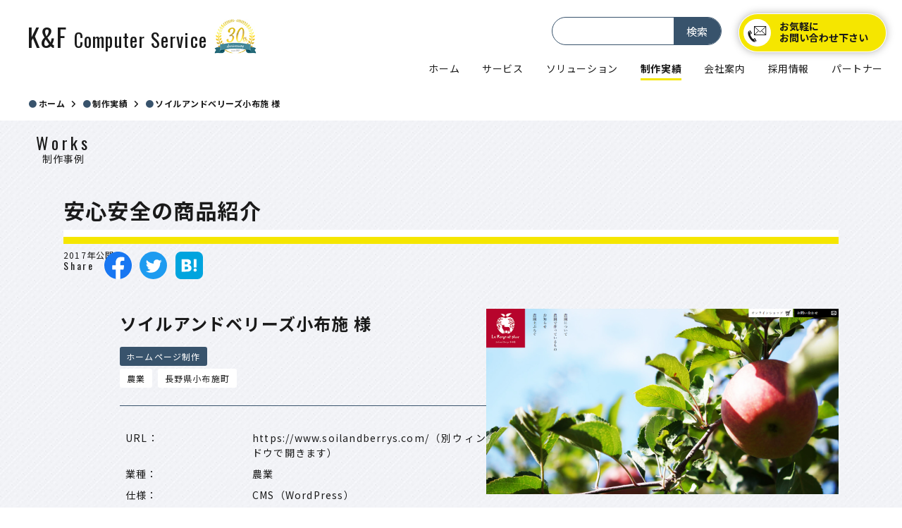

--- FILE ---
content_type: text/html; charset=UTF-8
request_url: https://www.kfcs.co.jp/works/works17/
body_size: 57311
content:
<!DOCTYPE html>
<html lang="ja">
<head>
<meta charset="UTF-8">
<meta name="viewport" content="width=device-width, initial-scale=1.0">
<meta name="format-detection" content="telephone=no">
<meta name="thumbnail" content="https://www.kfcs.co.jp/wpmanage/wp-content/themes/kfcs/assets/img/ogp.jpg">
<meta name="keyword" content="K&F,ケーアンドエフ,ホームページ,長野"> 
<link rel="shortcut icon" href="https://www.kfcs.co.jp/wpmanage/wp-content/themes/kfcs/assets/img/favicon.ico">
	
<!-- Google Tag Manager -->
<script>(function(w,d,s,l,i){w[l]=w[l]||[];w[l].push({'gtm.start':
new Date().getTime(),event:'gtm.js'});var f=d.getElementsByTagName(s)[0],
j=d.createElement(s),dl=l!='dataLayer'?'&l='+l:'';j.async=true;j.src=
'https://www.googletagmanager.com/gtm.js?id='+i+dl;f.parentNode.insertBefore(j,f);
})(window,document,'script','dataLayer','GTM-5WX6WT');</script>
<!-- End Google Tag Manager -->

<!--
<PageMap>
<DataObject type="thumbnail">
<Attribute name="src" value="https://www.kfcs.co.jp/wpmanage/wp-content/themes/kfcs/assets/img/ogp.jpg"/>
<Attribute name="width" value="100"/>
<Attribute name="height" value="130"/>
</DataObject>
</PageMap>
-->
	
<title>ソイルアンドベリーズ小布施 様 - ケー・アンド・エフコンピュータサービス</title>

		<!-- All in One SEO 4.8.8 - aioseo.com -->
	<meta name="robots" content="max-image-preview:large" />
	<meta name="google-site-verification" content="t-HehqW0NlRVrbMzOaS4hLg7RLLNfOJu2Y1tfZPoe9o" />
	<link rel="canonical" href="https://www.kfcs.co.jp/works/works17/" />
	<meta name="generator" content="All in One SEO (AIOSEO) 4.8.8" />
		<meta property="og:locale" content="ja_JP" />
		<meta property="og:site_name" content="ケー・アンド・エフコンピュータサービス - 長野県長野市のシステム開発・ホームページ制作会社。業務システム開発、ホームページ制作、クラウドサーバー構築、技術者派遣まで一貫サポート。Unix/MySQL対応。創業30年の実績で長野県内の企業様を支援します。" />
		<meta property="og:type" content="article" />
		<meta property="og:title" content="ソイルアンドベリーズ小布施 様 - ケー・アンド・エフコンピュータサービス" />
		<meta property="og:url" content="https://www.kfcs.co.jp/works/works17/" />
		<meta property="og:image" content="https://www.kfcs.co.jp/wpmanage/wp-content/uploads/2022/12/ogp.jpg" />
		<meta property="og:image:secure_url" content="https://www.kfcs.co.jp/wpmanage/wp-content/uploads/2022/12/ogp.jpg" />
		<meta property="og:image:width" content="1200" />
		<meta property="og:image:height" content="630" />
		<meta property="article:published_time" content="2017-10-23T22:23:46+00:00" />
		<meta property="article:modified_time" content="2024-06-25T23:42:57+00:00" />
		<meta name="twitter:card" content="summary_large_image" />
		<meta name="twitter:title" content="ソイルアンドベリーズ小布施 様 - ケー・アンド・エフコンピュータサービス" />
		<meta name="twitter:image" content="https://www.kfcs.co.jp/wpmanage/wp-content/uploads/2022/12/ogp.jpg" />
		<script type="application/ld+json" class="aioseo-schema">
			{"@context":"https:\/\/schema.org","@graph":[{"@type":"BreadcrumbList","@id":"https:\/\/www.kfcs.co.jp\/works\/works17\/#breadcrumblist","itemListElement":[{"@type":"ListItem","@id":"https:\/\/www.kfcs.co.jp#listItem","position":1,"name":"Home","item":"https:\/\/www.kfcs.co.jp","nextItem":{"@type":"ListItem","@id":"https:\/\/www.kfcs.co.jp\/works\/#listItem","name":"\u5236\u4f5c\u5b9f\u7e3e"}},{"@type":"ListItem","@id":"https:\/\/www.kfcs.co.jp\/works\/#listItem","position":2,"name":"\u5236\u4f5c\u5b9f\u7e3e","item":"https:\/\/www.kfcs.co.jp\/works\/","nextItem":{"@type":"ListItem","@id":"https:\/\/www.kfcs.co.jp\/works-category\/works-category02\/#listItem","name":"\u30db\u30fc\u30e0\u30da\u30fc\u30b8\u5236\u4f5c"},"previousItem":{"@type":"ListItem","@id":"https:\/\/www.kfcs.co.jp#listItem","name":"Home"}},{"@type":"ListItem","@id":"https:\/\/www.kfcs.co.jp\/works-category\/works-category02\/#listItem","position":3,"name":"\u30db\u30fc\u30e0\u30da\u30fc\u30b8\u5236\u4f5c","item":"https:\/\/www.kfcs.co.jp\/works-category\/works-category02\/","nextItem":{"@type":"ListItem","@id":"https:\/\/www.kfcs.co.jp\/works\/works17\/#listItem","name":"\u30bd\u30a4\u30eb\u30a2\u30f3\u30c9\u30d9\u30ea\u30fc\u30ba\u5c0f\u5e03\u65bd \u69d8"},"previousItem":{"@type":"ListItem","@id":"https:\/\/www.kfcs.co.jp\/works\/#listItem","name":"\u5236\u4f5c\u5b9f\u7e3e"}},{"@type":"ListItem","@id":"https:\/\/www.kfcs.co.jp\/works\/works17\/#listItem","position":4,"name":"\u30bd\u30a4\u30eb\u30a2\u30f3\u30c9\u30d9\u30ea\u30fc\u30ba\u5c0f\u5e03\u65bd \u69d8","previousItem":{"@type":"ListItem","@id":"https:\/\/www.kfcs.co.jp\/works-category\/works-category02\/#listItem","name":"\u30db\u30fc\u30e0\u30da\u30fc\u30b8\u5236\u4f5c"}}]},{"@type":"Organization","@id":"https:\/\/www.kfcs.co.jp\/#organization","name":"\u30b1\u30fc\u30fb\u30a2\u30f3\u30c9\u30fb\u30a8\u30d5\u3000\u30b3\u30f3\u30d4\u30e5\u30fc\u30bf\u30b5\u30fc\u30d3\u30b9","description":"\u9577\u91ce\u770c\u9577\u91ce\u5e02\u306e\u30b7\u30b9\u30c6\u30e0\u958b\u767a\u30fb\u30db\u30fc\u30e0\u30da\u30fc\u30b8\u5236\u4f5c\u4f1a\u793e\u3002\u696d\u52d9\u30b7\u30b9\u30c6\u30e0\u958b\u767a\u3001\u30db\u30fc\u30e0\u30da\u30fc\u30b8\u5236\u4f5c\u3001\u30af\u30e9\u30a6\u30c9\u30b5\u30fc\u30d0\u30fc\u69cb\u7bc9\u3001\u6280\u8853\u8005\u6d3e\u9063\u307e\u3067\u4e00\u8cab\u30b5\u30dd\u30fc\u30c8\u3002Unix\/MySQL\u5bfe\u5fdc\u3002\u5275\u696d30\u5e74\u306e\u5b9f\u7e3e\u3067\u9577\u91ce\u770c\u5185\u306e\u4f01\u696d\u69d8\u3092\u652f\u63f4\u3057\u307e\u3059\u3002","url":"https:\/\/www.kfcs.co.jp\/","logo":{"@type":"ImageObject","url":"https:\/\/www.kfcs.co.jp\/wpmanage\/wp-content\/uploads\/2022\/12\/ogp.jpg","@id":"https:\/\/www.kfcs.co.jp\/works\/works17\/#organizationLogo","width":1200,"height":630},"image":{"@id":"https:\/\/www.kfcs.co.jp\/works\/works17\/#organizationLogo"}},{"@type":"WebPage","@id":"https:\/\/www.kfcs.co.jp\/works\/works17\/#webpage","url":"https:\/\/www.kfcs.co.jp\/works\/works17\/","name":"\u30bd\u30a4\u30eb\u30a2\u30f3\u30c9\u30d9\u30ea\u30fc\u30ba\u5c0f\u5e03\u65bd \u69d8 - \u30b1\u30fc\u30fb\u30a2\u30f3\u30c9\u30fb\u30a8\u30d5\u30b3\u30f3\u30d4\u30e5\u30fc\u30bf\u30b5\u30fc\u30d3\u30b9","inLanguage":"ja","isPartOf":{"@id":"https:\/\/www.kfcs.co.jp\/#website"},"breadcrumb":{"@id":"https:\/\/www.kfcs.co.jp\/works\/works17\/#breadcrumblist"},"image":{"@type":"ImageObject","url":"https:\/\/www.kfcs.co.jp\/wpmanage\/wp-content\/uploads\/2017\/10\/soil-and-verys.png","@id":"https:\/\/www.kfcs.co.jp\/works\/works17\/#mainImage","width":1500,"height":788},"primaryImageOfPage":{"@id":"https:\/\/www.kfcs.co.jp\/works\/works17\/#mainImage"},"datePublished":"2017-10-24T07:23:46+09:00","dateModified":"2024-06-26T08:42:57+09:00"},{"@type":"WebSite","@id":"https:\/\/www.kfcs.co.jp\/#website","url":"https:\/\/www.kfcs.co.jp\/","name":"\u30b1\u30fc\u30fb\u30a2\u30f3\u30c9\u30fb\u30a8\u30d5\u3000\u30b3\u30f3\u30d4\u30e5\u30fc\u30bf\u30b5\u30fc\u30d3\u30b9","description":"\u9577\u91ce\u770c\u9577\u91ce\u5e02\u306e\u30b7\u30b9\u30c6\u30e0\u958b\u767a\u30fb\u30db\u30fc\u30e0\u30da\u30fc\u30b8\u5236\u4f5c\u4f1a\u793e\u3002\u696d\u52d9\u30b7\u30b9\u30c6\u30e0\u958b\u767a\u3001\u30db\u30fc\u30e0\u30da\u30fc\u30b8\u5236\u4f5c\u3001\u30af\u30e9\u30a6\u30c9\u30b5\u30fc\u30d0\u30fc\u69cb\u7bc9\u3001\u6280\u8853\u8005\u6d3e\u9063\u307e\u3067\u4e00\u8cab\u30b5\u30dd\u30fc\u30c8\u3002Unix\/MySQL\u5bfe\u5fdc\u3002\u5275\u696d30\u5e74\u306e\u5b9f\u7e3e\u3067\u9577\u91ce\u770c\u5185\u306e\u4f01\u696d\u69d8\u3092\u652f\u63f4\u3057\u307e\u3059\u3002","inLanguage":"ja","publisher":{"@id":"https:\/\/www.kfcs.co.jp\/#organization"}}]}
		</script>
		<!-- All in One SEO -->

<link rel='dns-prefetch' href='//cdnjs.cloudflare.com' />
<link rel='dns-prefetch' href='//cdn.jsdelivr.net' />
<link rel="alternate" type="application/rss+xml" title="ケー・アンド・エフコンピュータサービス &raquo; フィード" href="https://www.kfcs.co.jp/feed/" />
<link rel="alternate" type="application/rss+xml" title="ケー・アンド・エフコンピュータサービス &raquo; コメントフィード" href="https://www.kfcs.co.jp/comments/feed/" />
		<!-- This site uses the Google Analytics by MonsterInsights plugin v9.9.0 - Using Analytics tracking - https://www.monsterinsights.com/ -->
							<script src="//www.googletagmanager.com/gtag/js?id=G-4Q8NBS0SDS"  data-cfasync="false" data-wpfc-render="false" type="text/javascript" async></script>
			<script data-cfasync="false" data-wpfc-render="false" type="text/javascript">
				var mi_version = '9.9.0';
				var mi_track_user = true;
				var mi_no_track_reason = '';
								var MonsterInsightsDefaultLocations = {"page_location":"https:\/\/www.kfcs.co.jp\/works\/works17\/"};
								if ( typeof MonsterInsightsPrivacyGuardFilter === 'function' ) {
					var MonsterInsightsLocations = (typeof MonsterInsightsExcludeQuery === 'object') ? MonsterInsightsPrivacyGuardFilter( MonsterInsightsExcludeQuery ) : MonsterInsightsPrivacyGuardFilter( MonsterInsightsDefaultLocations );
				} else {
					var MonsterInsightsLocations = (typeof MonsterInsightsExcludeQuery === 'object') ? MonsterInsightsExcludeQuery : MonsterInsightsDefaultLocations;
				}

								var disableStrs = [
										'ga-disable-G-4Q8NBS0SDS',
									];

				/* Function to detect opted out users */
				function __gtagTrackerIsOptedOut() {
					for (var index = 0; index < disableStrs.length; index++) {
						if (document.cookie.indexOf(disableStrs[index] + '=true') > -1) {
							return true;
						}
					}

					return false;
				}

				/* Disable tracking if the opt-out cookie exists. */
				if (__gtagTrackerIsOptedOut()) {
					for (var index = 0; index < disableStrs.length; index++) {
						window[disableStrs[index]] = true;
					}
				}

				/* Opt-out function */
				function __gtagTrackerOptout() {
					for (var index = 0; index < disableStrs.length; index++) {
						document.cookie = disableStrs[index] + '=true; expires=Thu, 31 Dec 2099 23:59:59 UTC; path=/';
						window[disableStrs[index]] = true;
					}
				}

				if ('undefined' === typeof gaOptout) {
					function gaOptout() {
						__gtagTrackerOptout();
					}
				}
								window.dataLayer = window.dataLayer || [];

				window.MonsterInsightsDualTracker = {
					helpers: {},
					trackers: {},
				};
				if (mi_track_user) {
					function __gtagDataLayer() {
						dataLayer.push(arguments);
					}

					function __gtagTracker(type, name, parameters) {
						if (!parameters) {
							parameters = {};
						}

						if (parameters.send_to) {
							__gtagDataLayer.apply(null, arguments);
							return;
						}

						if (type === 'event') {
														parameters.send_to = monsterinsights_frontend.v4_id;
							var hookName = name;
							if (typeof parameters['event_category'] !== 'undefined') {
								hookName = parameters['event_category'] + ':' + name;
							}

							if (typeof MonsterInsightsDualTracker.trackers[hookName] !== 'undefined') {
								MonsterInsightsDualTracker.trackers[hookName](parameters);
							} else {
								__gtagDataLayer('event', name, parameters);
							}
							
						} else {
							__gtagDataLayer.apply(null, arguments);
						}
					}

					__gtagTracker('js', new Date());
					__gtagTracker('set', {
						'developer_id.dZGIzZG': true,
											});
					if ( MonsterInsightsLocations.page_location ) {
						__gtagTracker('set', MonsterInsightsLocations);
					}
										__gtagTracker('config', 'G-4Q8NBS0SDS', {"forceSSL":"true","link_attribution":"true"} );
										window.gtag = __gtagTracker;										(function () {
						/* https://developers.google.com/analytics/devguides/collection/analyticsjs/ */
						/* ga and __gaTracker compatibility shim. */
						var noopfn = function () {
							return null;
						};
						var newtracker = function () {
							return new Tracker();
						};
						var Tracker = function () {
							return null;
						};
						var p = Tracker.prototype;
						p.get = noopfn;
						p.set = noopfn;
						p.send = function () {
							var args = Array.prototype.slice.call(arguments);
							args.unshift('send');
							__gaTracker.apply(null, args);
						};
						var __gaTracker = function () {
							var len = arguments.length;
							if (len === 0) {
								return;
							}
							var f = arguments[len - 1];
							if (typeof f !== 'object' || f === null || typeof f.hitCallback !== 'function') {
								if ('send' === arguments[0]) {
									var hitConverted, hitObject = false, action;
									if ('event' === arguments[1]) {
										if ('undefined' !== typeof arguments[3]) {
											hitObject = {
												'eventAction': arguments[3],
												'eventCategory': arguments[2],
												'eventLabel': arguments[4],
												'value': arguments[5] ? arguments[5] : 1,
											}
										}
									}
									if ('pageview' === arguments[1]) {
										if ('undefined' !== typeof arguments[2]) {
											hitObject = {
												'eventAction': 'page_view',
												'page_path': arguments[2],
											}
										}
									}
									if (typeof arguments[2] === 'object') {
										hitObject = arguments[2];
									}
									if (typeof arguments[5] === 'object') {
										Object.assign(hitObject, arguments[5]);
									}
									if ('undefined' !== typeof arguments[1].hitType) {
										hitObject = arguments[1];
										if ('pageview' === hitObject.hitType) {
											hitObject.eventAction = 'page_view';
										}
									}
									if (hitObject) {
										action = 'timing' === arguments[1].hitType ? 'timing_complete' : hitObject.eventAction;
										hitConverted = mapArgs(hitObject);
										__gtagTracker('event', action, hitConverted);
									}
								}
								return;
							}

							function mapArgs(args) {
								var arg, hit = {};
								var gaMap = {
									'eventCategory': 'event_category',
									'eventAction': 'event_action',
									'eventLabel': 'event_label',
									'eventValue': 'event_value',
									'nonInteraction': 'non_interaction',
									'timingCategory': 'event_category',
									'timingVar': 'name',
									'timingValue': 'value',
									'timingLabel': 'event_label',
									'page': 'page_path',
									'location': 'page_location',
									'title': 'page_title',
									'referrer' : 'page_referrer',
								};
								for (arg in args) {
																		if (!(!args.hasOwnProperty(arg) || !gaMap.hasOwnProperty(arg))) {
										hit[gaMap[arg]] = args[arg];
									} else {
										hit[arg] = args[arg];
									}
								}
								return hit;
							}

							try {
								f.hitCallback();
							} catch (ex) {
							}
						};
						__gaTracker.create = newtracker;
						__gaTracker.getByName = newtracker;
						__gaTracker.getAll = function () {
							return [];
						};
						__gaTracker.remove = noopfn;
						__gaTracker.loaded = true;
						window['__gaTracker'] = __gaTracker;
					})();
									} else {
										console.log("");
					(function () {
						function __gtagTracker() {
							return null;
						}

						window['__gtagTracker'] = __gtagTracker;
						window['gtag'] = __gtagTracker;
					})();
									}
			</script>
			
							<!-- / Google Analytics by MonsterInsights -->
		<style id='wp-img-auto-sizes-contain-inline-css' type='text/css'>
img:is([sizes=auto i],[sizes^="auto," i]){contain-intrinsic-size:3000px 1500px}
/*# sourceURL=wp-img-auto-sizes-contain-inline-css */
</style>
<style id='wp-block-library-inline-css' type='text/css'>
:root{--wp-block-synced-color:#7a00df;--wp-block-synced-color--rgb:122,0,223;--wp-bound-block-color:var(--wp-block-synced-color);--wp-editor-canvas-background:#ddd;--wp-admin-theme-color:#007cba;--wp-admin-theme-color--rgb:0,124,186;--wp-admin-theme-color-darker-10:#006ba1;--wp-admin-theme-color-darker-10--rgb:0,107,160.5;--wp-admin-theme-color-darker-20:#005a87;--wp-admin-theme-color-darker-20--rgb:0,90,135;--wp-admin-border-width-focus:2px}@media (min-resolution:192dpi){:root{--wp-admin-border-width-focus:1.5px}}.wp-element-button{cursor:pointer}:root .has-very-light-gray-background-color{background-color:#eee}:root .has-very-dark-gray-background-color{background-color:#313131}:root .has-very-light-gray-color{color:#eee}:root .has-very-dark-gray-color{color:#313131}:root .has-vivid-green-cyan-to-vivid-cyan-blue-gradient-background{background:linear-gradient(135deg,#00d084,#0693e3)}:root .has-purple-crush-gradient-background{background:linear-gradient(135deg,#34e2e4,#4721fb 50%,#ab1dfe)}:root .has-hazy-dawn-gradient-background{background:linear-gradient(135deg,#faaca8,#dad0ec)}:root .has-subdued-olive-gradient-background{background:linear-gradient(135deg,#fafae1,#67a671)}:root .has-atomic-cream-gradient-background{background:linear-gradient(135deg,#fdd79a,#004a59)}:root .has-nightshade-gradient-background{background:linear-gradient(135deg,#330968,#31cdcf)}:root .has-midnight-gradient-background{background:linear-gradient(135deg,#020381,#2874fc)}:root{--wp--preset--font-size--normal:16px;--wp--preset--font-size--huge:42px}.has-regular-font-size{font-size:1em}.has-larger-font-size{font-size:2.625em}.has-normal-font-size{font-size:var(--wp--preset--font-size--normal)}.has-huge-font-size{font-size:var(--wp--preset--font-size--huge)}.has-text-align-center{text-align:center}.has-text-align-left{text-align:left}.has-text-align-right{text-align:right}.has-fit-text{white-space:nowrap!important}#end-resizable-editor-section{display:none}.aligncenter{clear:both}.items-justified-left{justify-content:flex-start}.items-justified-center{justify-content:center}.items-justified-right{justify-content:flex-end}.items-justified-space-between{justify-content:space-between}.screen-reader-text{border:0;clip-path:inset(50%);height:1px;margin:-1px;overflow:hidden;padding:0;position:absolute;width:1px;word-wrap:normal!important}.screen-reader-text:focus{background-color:#ddd;clip-path:none;color:#444;display:block;font-size:1em;height:auto;left:5px;line-height:normal;padding:15px 23px 14px;text-decoration:none;top:5px;width:auto;z-index:100000}html :where(.has-border-color){border-style:solid}html :where([style*=border-top-color]){border-top-style:solid}html :where([style*=border-right-color]){border-right-style:solid}html :where([style*=border-bottom-color]){border-bottom-style:solid}html :where([style*=border-left-color]){border-left-style:solid}html :where([style*=border-width]){border-style:solid}html :where([style*=border-top-width]){border-top-style:solid}html :where([style*=border-right-width]){border-right-style:solid}html :where([style*=border-bottom-width]){border-bottom-style:solid}html :where([style*=border-left-width]){border-left-style:solid}html :where(img[class*=wp-image-]){height:auto;max-width:100%}:where(figure){margin:0 0 1em}html :where(.is-position-sticky){--wp-admin--admin-bar--position-offset:var(--wp-admin--admin-bar--height,0px)}@media screen and (max-width:600px){html :where(.is-position-sticky){--wp-admin--admin-bar--position-offset:0px}}

/*# sourceURL=wp-block-library-inline-css */
</style><style id='global-styles-inline-css' type='text/css'>
:root{--wp--preset--aspect-ratio--square: 1;--wp--preset--aspect-ratio--4-3: 4/3;--wp--preset--aspect-ratio--3-4: 3/4;--wp--preset--aspect-ratio--3-2: 3/2;--wp--preset--aspect-ratio--2-3: 2/3;--wp--preset--aspect-ratio--16-9: 16/9;--wp--preset--aspect-ratio--9-16: 9/16;--wp--preset--color--black: #000000;--wp--preset--color--cyan-bluish-gray: #abb8c3;--wp--preset--color--white: #ffffff;--wp--preset--color--pale-pink: #f78da7;--wp--preset--color--vivid-red: #cf2e2e;--wp--preset--color--luminous-vivid-orange: #ff6900;--wp--preset--color--luminous-vivid-amber: #fcb900;--wp--preset--color--light-green-cyan: #7bdcb5;--wp--preset--color--vivid-green-cyan: #00d084;--wp--preset--color--pale-cyan-blue: #8ed1fc;--wp--preset--color--vivid-cyan-blue: #0693e3;--wp--preset--color--vivid-purple: #9b51e0;--wp--preset--gradient--vivid-cyan-blue-to-vivid-purple: linear-gradient(135deg,rgb(6,147,227) 0%,rgb(155,81,224) 100%);--wp--preset--gradient--light-green-cyan-to-vivid-green-cyan: linear-gradient(135deg,rgb(122,220,180) 0%,rgb(0,208,130) 100%);--wp--preset--gradient--luminous-vivid-amber-to-luminous-vivid-orange: linear-gradient(135deg,rgb(252,185,0) 0%,rgb(255,105,0) 100%);--wp--preset--gradient--luminous-vivid-orange-to-vivid-red: linear-gradient(135deg,rgb(255,105,0) 0%,rgb(207,46,46) 100%);--wp--preset--gradient--very-light-gray-to-cyan-bluish-gray: linear-gradient(135deg,rgb(238,238,238) 0%,rgb(169,184,195) 100%);--wp--preset--gradient--cool-to-warm-spectrum: linear-gradient(135deg,rgb(74,234,220) 0%,rgb(151,120,209) 20%,rgb(207,42,186) 40%,rgb(238,44,130) 60%,rgb(251,105,98) 80%,rgb(254,248,76) 100%);--wp--preset--gradient--blush-light-purple: linear-gradient(135deg,rgb(255,206,236) 0%,rgb(152,150,240) 100%);--wp--preset--gradient--blush-bordeaux: linear-gradient(135deg,rgb(254,205,165) 0%,rgb(254,45,45) 50%,rgb(107,0,62) 100%);--wp--preset--gradient--luminous-dusk: linear-gradient(135deg,rgb(255,203,112) 0%,rgb(199,81,192) 50%,rgb(65,88,208) 100%);--wp--preset--gradient--pale-ocean: linear-gradient(135deg,rgb(255,245,203) 0%,rgb(182,227,212) 50%,rgb(51,167,181) 100%);--wp--preset--gradient--electric-grass: linear-gradient(135deg,rgb(202,248,128) 0%,rgb(113,206,126) 100%);--wp--preset--gradient--midnight: linear-gradient(135deg,rgb(2,3,129) 0%,rgb(40,116,252) 100%);--wp--preset--font-size--small: 13px;--wp--preset--font-size--medium: 20px;--wp--preset--font-size--large: 36px;--wp--preset--font-size--x-large: 42px;--wp--preset--spacing--20: 0.44rem;--wp--preset--spacing--30: 0.67rem;--wp--preset--spacing--40: 1rem;--wp--preset--spacing--50: 1.5rem;--wp--preset--spacing--60: 2.25rem;--wp--preset--spacing--70: 3.38rem;--wp--preset--spacing--80: 5.06rem;--wp--preset--shadow--natural: 6px 6px 9px rgba(0, 0, 0, 0.2);--wp--preset--shadow--deep: 12px 12px 50px rgba(0, 0, 0, 0.4);--wp--preset--shadow--sharp: 6px 6px 0px rgba(0, 0, 0, 0.2);--wp--preset--shadow--outlined: 6px 6px 0px -3px rgb(255, 255, 255), 6px 6px rgb(0, 0, 0);--wp--preset--shadow--crisp: 6px 6px 0px rgb(0, 0, 0);}:where(.is-layout-flex){gap: 0.5em;}:where(.is-layout-grid){gap: 0.5em;}body .is-layout-flex{display: flex;}.is-layout-flex{flex-wrap: wrap;align-items: center;}.is-layout-flex > :is(*, div){margin: 0;}body .is-layout-grid{display: grid;}.is-layout-grid > :is(*, div){margin: 0;}:where(.wp-block-columns.is-layout-flex){gap: 2em;}:where(.wp-block-columns.is-layout-grid){gap: 2em;}:where(.wp-block-post-template.is-layout-flex){gap: 1.25em;}:where(.wp-block-post-template.is-layout-grid){gap: 1.25em;}.has-black-color{color: var(--wp--preset--color--black) !important;}.has-cyan-bluish-gray-color{color: var(--wp--preset--color--cyan-bluish-gray) !important;}.has-white-color{color: var(--wp--preset--color--white) !important;}.has-pale-pink-color{color: var(--wp--preset--color--pale-pink) !important;}.has-vivid-red-color{color: var(--wp--preset--color--vivid-red) !important;}.has-luminous-vivid-orange-color{color: var(--wp--preset--color--luminous-vivid-orange) !important;}.has-luminous-vivid-amber-color{color: var(--wp--preset--color--luminous-vivid-amber) !important;}.has-light-green-cyan-color{color: var(--wp--preset--color--light-green-cyan) !important;}.has-vivid-green-cyan-color{color: var(--wp--preset--color--vivid-green-cyan) !important;}.has-pale-cyan-blue-color{color: var(--wp--preset--color--pale-cyan-blue) !important;}.has-vivid-cyan-blue-color{color: var(--wp--preset--color--vivid-cyan-blue) !important;}.has-vivid-purple-color{color: var(--wp--preset--color--vivid-purple) !important;}.has-black-background-color{background-color: var(--wp--preset--color--black) !important;}.has-cyan-bluish-gray-background-color{background-color: var(--wp--preset--color--cyan-bluish-gray) !important;}.has-white-background-color{background-color: var(--wp--preset--color--white) !important;}.has-pale-pink-background-color{background-color: var(--wp--preset--color--pale-pink) !important;}.has-vivid-red-background-color{background-color: var(--wp--preset--color--vivid-red) !important;}.has-luminous-vivid-orange-background-color{background-color: var(--wp--preset--color--luminous-vivid-orange) !important;}.has-luminous-vivid-amber-background-color{background-color: var(--wp--preset--color--luminous-vivid-amber) !important;}.has-light-green-cyan-background-color{background-color: var(--wp--preset--color--light-green-cyan) !important;}.has-vivid-green-cyan-background-color{background-color: var(--wp--preset--color--vivid-green-cyan) !important;}.has-pale-cyan-blue-background-color{background-color: var(--wp--preset--color--pale-cyan-blue) !important;}.has-vivid-cyan-blue-background-color{background-color: var(--wp--preset--color--vivid-cyan-blue) !important;}.has-vivid-purple-background-color{background-color: var(--wp--preset--color--vivid-purple) !important;}.has-black-border-color{border-color: var(--wp--preset--color--black) !important;}.has-cyan-bluish-gray-border-color{border-color: var(--wp--preset--color--cyan-bluish-gray) !important;}.has-white-border-color{border-color: var(--wp--preset--color--white) !important;}.has-pale-pink-border-color{border-color: var(--wp--preset--color--pale-pink) !important;}.has-vivid-red-border-color{border-color: var(--wp--preset--color--vivid-red) !important;}.has-luminous-vivid-orange-border-color{border-color: var(--wp--preset--color--luminous-vivid-orange) !important;}.has-luminous-vivid-amber-border-color{border-color: var(--wp--preset--color--luminous-vivid-amber) !important;}.has-light-green-cyan-border-color{border-color: var(--wp--preset--color--light-green-cyan) !important;}.has-vivid-green-cyan-border-color{border-color: var(--wp--preset--color--vivid-green-cyan) !important;}.has-pale-cyan-blue-border-color{border-color: var(--wp--preset--color--pale-cyan-blue) !important;}.has-vivid-cyan-blue-border-color{border-color: var(--wp--preset--color--vivid-cyan-blue) !important;}.has-vivid-purple-border-color{border-color: var(--wp--preset--color--vivid-purple) !important;}.has-vivid-cyan-blue-to-vivid-purple-gradient-background{background: var(--wp--preset--gradient--vivid-cyan-blue-to-vivid-purple) !important;}.has-light-green-cyan-to-vivid-green-cyan-gradient-background{background: var(--wp--preset--gradient--light-green-cyan-to-vivid-green-cyan) !important;}.has-luminous-vivid-amber-to-luminous-vivid-orange-gradient-background{background: var(--wp--preset--gradient--luminous-vivid-amber-to-luminous-vivid-orange) !important;}.has-luminous-vivid-orange-to-vivid-red-gradient-background{background: var(--wp--preset--gradient--luminous-vivid-orange-to-vivid-red) !important;}.has-very-light-gray-to-cyan-bluish-gray-gradient-background{background: var(--wp--preset--gradient--very-light-gray-to-cyan-bluish-gray) !important;}.has-cool-to-warm-spectrum-gradient-background{background: var(--wp--preset--gradient--cool-to-warm-spectrum) !important;}.has-blush-light-purple-gradient-background{background: var(--wp--preset--gradient--blush-light-purple) !important;}.has-blush-bordeaux-gradient-background{background: var(--wp--preset--gradient--blush-bordeaux) !important;}.has-luminous-dusk-gradient-background{background: var(--wp--preset--gradient--luminous-dusk) !important;}.has-pale-ocean-gradient-background{background: var(--wp--preset--gradient--pale-ocean) !important;}.has-electric-grass-gradient-background{background: var(--wp--preset--gradient--electric-grass) !important;}.has-midnight-gradient-background{background: var(--wp--preset--gradient--midnight) !important;}.has-small-font-size{font-size: var(--wp--preset--font-size--small) !important;}.has-medium-font-size{font-size: var(--wp--preset--font-size--medium) !important;}.has-large-font-size{font-size: var(--wp--preset--font-size--large) !important;}.has-x-large-font-size{font-size: var(--wp--preset--font-size--x-large) !important;}
/*# sourceURL=global-styles-inline-css */
</style>

<style id='classic-theme-styles-inline-css' type='text/css'>
/*! This file is auto-generated */
.wp-block-button__link{color:#fff;background-color:#32373c;border-radius:9999px;box-shadow:none;text-decoration:none;padding:calc(.667em + 2px) calc(1.333em + 2px);font-size:1.125em}.wp-block-file__button{background:#32373c;color:#fff;text-decoration:none}
/*# sourceURL=/wp-includes/css/classic-themes.min.css */
</style>
<link rel='stylesheet' id='fontawesome-css' href='https://cdnjs.cloudflare.com/ajax/libs/font-awesome/6.1.1/css/all.min.css' type='text/css' media='all' />
<link rel='stylesheet' id='my-drawer-style-css' href='https://cdnjs.cloudflare.com/ajax/libs/drawer/3.2.2/css/drawer.min.css' type='text/css' media='all' />
<link rel='stylesheet' id='my-slick-style-css' href='https://cdn.jsdelivr.net/npm/slick-carousel@1.8.1/slick/slick.css' type='text/css' media='all' />
<link rel='stylesheet' id='my-css' href='https://www.kfcs.co.jp/wpmanage/wp-content/themes/kfcs/assets/css/style.css?v=1.00' type='text/css' media='all' />
<link rel='stylesheet' id='kf-css' href='https://www.kfcs.co.jp/wpmanage/wp-content/themes/kfcs/assets/css/kfstyle.css' type='text/css' media='all' />
<script type="text/javascript" src="https://www.kfcs.co.jp/wpmanage/wp-content/plugins/google-analytics-for-wordpress/assets/js/frontend-gtag.min.js" id="monsterinsights-frontend-script-js" async="async" data-wp-strategy="async"></script>
<script data-cfasync="false" data-wpfc-render="false" type="text/javascript" id='monsterinsights-frontend-script-js-extra'>/* <![CDATA[ */
var monsterinsights_frontend = {"js_events_tracking":"true","download_extensions":"doc,pdf,ppt,zip,xls,docx,pptx,xlsx","inbound_paths":"[{\"path\":\"\\\/go\\\/\",\"label\":\"affiliate\"},{\"path\":\"\\\/recommend\\\/\",\"label\":\"affiliate\"}]","home_url":"https:\/\/www.kfcs.co.jp","hash_tracking":"false","v4_id":"G-4Q8NBS0SDS"};/* ]]> */
</script>
<script type="text/javascript" src="https://www.kfcs.co.jp/wpmanage/wp-includes/js/jquery/jquery.min.js" id="jquery-core-js"></script>
<script type="text/javascript" src="https://www.kfcs.co.jp/wpmanage/wp-includes/js/jquery/jquery-migrate.min.js" id="jquery-migrate-js"></script>
<script type="text/javascript" src="https://www.kfcs.co.jp/wpmanage/wp-content/themes/kfcs/assets/js/app.js" id="myscript-js"></script>

<script type="application/ld+json">
{
  "@context":"http://schema.org",
  "@type":"WebSite",
  "name":"ケー・アンド・エフコンピュータサービス",
  "inLanguage":"jp",
  "publisher": {
  "@type":"Organization",
  "name":"ケー・アンド・エフコンピュータサービス",
  "logo": {
  "@type":"ImageObject",
  "url":"https://www.kfcs.co.jp/wpmanage/wp-content/themes/kfcs/assets/img/logo-company.svg"
  }},
  "headline":"ケー・アンド・エフコンピュータサービス",
  "description":"長野県長野市のホームページ制作会社ケーアンドエフ。30余年の開発経験と確かな制作実績で、成果の出るホームページ制作と楽しいアプリを立案からお手伝いいたします。CMSでのサイト制作は10種類以上のCMSに対応しており確かな実績が有ります。ショッピングサイトは自らも運営しております！気軽にご相談下さい。",
  "url":"https://www.kfcs.co.jp/"
}
</script>
 
<!-- bownow -->
<script id="_bownow_ts">
var _bownow_ts = document.createElement('script');
_bownow_ts.charset = 'utf-8';
_bownow_ts.src = 'https://contents.bownow.jp/js/UTC_282d5b306232942515b9/trace.js';
document.getElementsByTagName('head')[0].appendChild(_bownow_ts);
</script>

</head>

<body class="wp-singular works-template-default single single-works postid-1814 wp-theme-kfcs drawer drawer--right">
<!-- Google Tag Manager (noscript) -->
<noscript><iframe src="https://www.googletagmanager.com/ns.html?id=GTM-5WX6WT"
height="0" width="0" style="display:none;visibility:hidden"></iframe></noscript>
<!-- End Google Tag Manager (noscript) -->
	
  <!-- header -->
  <header id="header" class="l-header">
    <div class="l-header__inner">
      <div class="l-header__left">
        <!-- トップページ用タグの設定 -->
                <div class="l-header__logo c-text-logo">        <a href="https://www.kfcs.co.jp/" class="l-header__logo-link">
            K&F <span>Computer Service</span>
        </a>
        <img src="/wpmanage/wp-content/themes/kfcs/assets/img/30th_icon.jpg" alt="30周年アニバーサリー"> 
        </div>      </div><!-- /.l-header__left -->
      <div class="l-header__right u-hidden-tab u-hidden-sp">
        <form class="l-header__right-first" method="get" action="/">
          <div class="c-search-wrap">
            <input type="text" class="c-search-text" name="s" value="">
            <button type="submit" class="c-search-btn">検索</button>
          </div>
          <a class="c-btn-header" href="https://www.kfcs.co.jp/contact">お気軽に<br>お問い合わせ下さい</a>
        </form><!-- /.l-header__right-first -->
        <div class="l-header__right-second">
          <div class="l-header__right-nav">
            <ul class="c-nav-header">
              <li>
                <a                   href="https://www.kfcs.co.jp/">ホーム</a>
              </li>
              <li>
                <a  href="https://www.kfcs.co.jp/service">サービス</a>
              </li>
              <li>
                <a  href="https://www.kfcs.co.jp/solution">ソリューション</a>
              </li>
              <li>
                <a class="current"                   href="https://www.kfcs.co.jp/works">制作実績</a>
              </li>
              <li>
                <a                   href="https://www.kfcs.co.jp/about">会社案内</a>
              </li>
              <!--li>
                <a <//?php if( is_page('recruit')): ?>class="current" <//?php endif; ?>
                  href="<//?php echo esc_url( home_url( '/' ) ); ?>recruit">採用情報</a>
              </li-->
              <li>
                <a                      href="https://recruit.kfcs.co.jp/" target="_blank">採用情報</a>
              </li>
              <li>
                <a                   href="https://www.kfcs.co.jp/partner">パートナー</a>
              </li>
            </ul>
          </div>
          <div class="l-header__right-second-contact">
            <a class="c-btn-header c-btn-header--small"
              href="https://www.kfcs.co.jp/contact">お気軽にお問い合わせ下さい</a>
          </div>
        </div><!-- /.l-header__second -->
      </div><!-- /.l-header__right -->



      <!-- tab用ヘッダー（他では非表示） -->
      <div class="l-header__tab u-hidden-pc">
        <!-- ハンバーガーボタン -->
        <button class="c-drawer__icon js-icon"><span class="c-drawer__bars">
            <span class="c-drawer__bar"></span>
            <span class="c-drawer__bar"></span>
            <span class="c-drawer__bar"></span>
          </span>
        </button>
        <div class="c-drawer__background js-background"></div>
        <div class="c-drawer__content js-content" role="navigation">
          <ul class="c-drawer__menus">
            <li>
              <a                 href="https://www.kfcs.co.jp/">ホーム</a>
            </li>
            <li>
              <a  href="https://www.kfcs.co.jp/service">サービス</a>
            </li>
            <li>
              <a  href="https://www.kfcs.co.jp/solution">ソリューション</a>
            </li>
            <li>
              <a class="current"                 href="https://www.kfcs.co.jp/works">制作実績</a>
            </li>
            <li>
              <a                 href="https://www.kfcs.co.jp/about">会社案内</a>
            </li>
            <!--li>
              <a                 href="https://www.kfcs.co.jp/recruit">採用情報</a>
            </li-->
            <li>
                <a                      href="https://recruit.kfcs.co.jp/" target="_blank">採用情報</a>
            </li>
            <li>
              <a                 href="https://www.kfcs.co.jp/partner">パートナー</a>
            </li>
            <li>
              <form class="c-drawer__content-search" method="get" action="/">
                <div class="c-search-wrap">
                  <input type="text" class="c-search-text" name="s" value="">
                  <button type="submit" class="c-search-btn">検索</button>
                </div>
              </form>
            </li>
            <li>
            <div><!-- aタグのCSS回避 -->
              <a class="c-btn-header" href="https://www.kfcs.co.jp/contact">お気軽に<br>お問い合わせ下さい</a>
            </div>
            </li>
          </ul>
        </div>
        <div class="l-header__tab-contact">
          <a class="c-btn-header c-btn-header--small"
            href="https://www.kfcs.co.jp/contact">お気軽にお問い合わせ下さい</a>
        </div><!-- /.l-header__right-first -->
      </div><!-- /l-header__tab -->
    </div>

  </header><!-- /header -->
<div class="u-headerHight"></div>
<!-- 固定ページパンくずリスト -->
<div class="c-bread">
  <div class="breadcrumbs" typeof="BreadcrumbList" vocab="https://schema.org/">
    <!-- Breadcrumb NavXT 7.4.1 -->
<span property="itemListElement" typeof="ListItem"><a property="item" typeof="WebPage" title="Go to ケー・アンド・エフコンピュータサービス." href="https://www.kfcs.co.jp" class="home" ><span property="name">ホーム</span></a><meta property="position" content="1"></span><i class="fa-solid fa-angle-right"></i><span property="itemListElement" typeof="ListItem"><a property="item" typeof="WebPage" title="制作実績へ移動する" href="https://www.kfcs.co.jp/works/" class="archive post-works-archive" ><span property="name">制作実績</span></a><meta property="position" content="2"></span><i class="fa-solid fa-angle-right"></i><span property="itemListElement" typeof="ListItem"><span property="name" class="post post-works current-item">ソイルアンドベリーズ小布施 様</span><meta property="url" content="https://www.kfcs.co.jp/works/works17/"><meta property="position" content="3"></span>  </div>
</div>
<div class="p-works u-bg-base">
  <div class="p-works__parent">
    <div class="p-works__parent-title-en">
      Works
    </div>
    <div class="p-works__parent-title">
      制作事例
    </div>
  </div>

  <div class="c-inner">
    <h1 class="p-works__title c-ttl-works">
      安心安全の商品紹介    </h1>
    <div class="l-layout__time">
      <time class="p-works__time" datetime="2017-10-24T07:23:46+09:00">2017年公開</time>
    </div>
    <div class="p-works__shareTop">
      
<div class="p-template-share">
  <ul class="c-shareList">
    <li class="c-shareList__title">
      Share
    </li>
    <li class="c-shareList__item">
      <a class="c-shareList__link icon-facebook" href="//www.facebook.com/sharer/sharer.php?u=&t=" rel="nofollow noopener" target="_blank" title="Facebook">
      </a>
    </li>
    <li class="c-shareList__item">
      <a class="c-shareList__link icon-twitter" href="https://twitter.com/share?url=https://www.kfcs.co.jp/works/works17/&text=ソイルアンドベリーズ小布施 様" rel="nofollow noopener" target="_blank" title="Twitter">
      </a>
    </li>
    <li class="c-shareList__item">
      <a class="c-shareList__link icon-hatena"
        href="http://b.hatena.ne.jp/add?mode=confirm&url=https://www.kfcs.co.jp/works/works17/&title=ソイルアンドベリーズ小布施 様" rel="nofollow noopener" target="_blank" title="はてなブックマーク">
      </a>
    </li>
  </ul>
</div>    </div>

    <div class="p-works-flex">
      <div class="p-works-flex__img u-hidden-sp">
        <figure><img src="https://www.kfcs.co.jp/wpmanage/wp-content/uploads/2017/10/soil-and-verys.png" alt=""></figure>      </div>
      <div class="p-works-flex__content">
        <h2 class="p-works-flex__content-client">
          ソイルアンドベリーズ小布施 様
        </h2>
        <div class="p-works-flex__content-service">
          <span><a href="https://www.kfcs.co.jp/service/service02/">ホームページ制作</a></span>        </div>
        <div class="p-works-flex__content-industry">農業</div>        <div class="p-works-flex__content-address">長野県小布施町</div>        <hr class="p-works-flex__hr">
        <div class="p-works-flex__img u-hidden-pc u-hidden-tab">
          <figure><img src="https://www.kfcs.co.jp/wpmanage/wp-content/uploads/2017/10/soil-and-verys.png" alt=""></figure>        </div>
        <dl class="p-works-flex__content-warp">
                    <dt>URL：</dt><dd><a href="https://www.soilandberrys.com/" target="_blank">https://www.soilandberrys.com/（別ウィンドウで開きます）</a></dd>          <dt>業種：</dt><dd>農業</dd>          <dt>仕様：</dt><dd>CMS（WordPress）</dd>                    <dt>制作期間：</dt><dd>約5か月</dd>        </dl><!-- /.p-works-flex__content-warp -->
      </div>
    </div><!-- /.p-works__flex-->

    <hr class="p-works__hr u-hidden-sp">

    <div class="p-works-loop">
            <div class="p-works-loop__item">
        <div class="p-works-loop__item-question">
          導入の背景・目的        </div>
        <div class="p-works-loop__item-answer">
          <p>りんごや桃を生産し加工品として販売を行っているが、もっとたくさん方に知って頂くためや、どんな所でどんな風に育てられているのかも知って頂くための方法を探していました。</p>
        </div>
      </div>
            <div class="p-works-loop__item">
        <div class="p-works-loop__item-question">
          改善点・工夫した点        </div>
        <div class="p-works-loop__item-answer">
          <p>ホームページを作成し、商品の紹介や販売を行うことで県外の方からもご注文を頂く機会が増えました。また、育てている様子などをブログとして発信することで、安心して商品をご購入頂けるようになりました。</p>
        </div>
      </div>
          </div><!-- /.p-works__loop -->

    <div class="p-works__shareBottom">
      
<div class="p-template-share">
  <ul class="c-shareList">
    <li class="c-shareList__title">
      Share
    </li>
    <li class="c-shareList__item">
      <a class="c-shareList__link icon-facebook" href="//www.facebook.com/sharer/sharer.php?u=&t=" rel="nofollow noopener" target="_blank" title="Facebook">
      </a>
    </li>
    <li class="c-shareList__item">
      <a class="c-shareList__link icon-twitter" href="https://twitter.com/share?url=https://www.kfcs.co.jp/works/works17/&text=ソイルアンドベリーズ小布施 様" rel="nofollow noopener" target="_blank" title="Twitter">
      </a>
    </li>
    <li class="c-shareList__item">
      <a class="c-shareList__link icon-hatena"
        href="http://b.hatena.ne.jp/add?mode=confirm&url=https://www.kfcs.co.jp/works/works17/&title=ソイルアンドベリーズ小布施 様" rel="nofollow noopener" target="_blank" title="はてなブックマーク">
      </a>
    </li>
  </ul>
</div>    </div>
  </div>
</div><!-- /.p-works -->

<div class="p-works-CTA01 u-bg-main">
  <div class="p-works-CTA01__inner c-inner-top">
    <div class="p-template-CTA01">
  <a href="https://www.kfcs.co.jp/contact" class="p-template-CTA01__inner">
    <div class="p-template-CTA01__title">
    お気軽にオンライン相談を<br class="u-hidden-pc u-hidden-tab">ご利用ください
    </div>
    <div class="p-template-CTA01__text">
    発注のご検討段階でも問題ありません。<br>
ご興味がありましたら、ぜひどうぞ。
    </div><!-- /.p-template-CTA01__text -->
  </a>
</div>  </div><!-- /.p-service-CTA__inner -->
</div>



<section class="p-works-related u-bg-base">
    <h2 class="p-works-related__title c-ttl">
    <span>Related Case</span>
    関連事例
  </h2>
  <div class="p-works-related__inner c-inner">
    <div class="c-card-works">
      <ul class="c-card-works__items">
        <!-- ul class="c-card-works__items の中で使う前提 -->

    <li class="c-card-works__item">
      <a class="c-card-works__item-inner" href="https://www.kfcs.co.jp/works/works18/">
          <div class="c-card-works__item-img">
            <figure><img src="https://www.kfcs.co.jp/wpmanage/wp-content/uploads/2024/11/407dce84732b4daf68f59c6a66a789c8.jpg" alt=""></figure>          </div>
        <div class="c-card-works__item-body">
          <!-- タイトル用タグの設定 -->
                    <!-- タイトルの出力 -->
            <h3 class="c-card-works__item-body-title">管理者に使いやすい独自機能、訪問者にわかりやすいデザインを</h3>          <!-- <div class="c-card-works__item-body-title">
            管理者に使いやすい独自機能、訪問者にわかりやすいデザインを          </div> -->
          <div class="c-card-works__item-body-client">
            更埴薬剤師会様          </div>
          <!-- サービスタイトルの取得 -->
          <div class="c-card-works__item-body-service">
            <span>ホームページ制作</span>          </div>

            <div class="c-card-works__item-body-industry">社団法人</div>
            <div class="c-card-works__item-body-address">長野県千曲市</div>          
        </div><!-- /.c-card-works__item02-body -->
      </a>
    </li>
<!-- ul class="c-card-works__items の中で使う前提 -->

    <li class="c-card-works__item">
      <a class="c-card-works__item-inner" href="https://www.kfcs.co.jp/works/work07/">
          <div class="c-card-works__item-img">
            <figure><img src="https://www.kfcs.co.jp/wpmanage/wp-content/uploads/2025/12/ph_zeroene.jpg" alt=""></figure>          </div>
        <div class="c-card-works__item-body">
          <!-- タイトル用タグの設定 -->
                    <!-- タイトルの出力 -->
            <h3 class="c-card-works__item-body-title">環境にやさしい「信州の住宅建築」のためのポータルサイト</h3>          <!-- <div class="c-card-works__item-body-title">
            環境にやさしい「信州の住宅建築」のためのポータルサイト          </div> -->
          <div class="c-card-works__item-body-client">
            長野県建設部建築住宅課様様          </div>
          <!-- サービスタイトルの取得 -->
          <div class="c-card-works__item-body-service">
            <span>ホームページ制作</span><span>保守・運営</span>          </div>

            <div class="c-card-works__item-body-industry">地方自治体</div>
            <div class="c-card-works__item-body-address">長野県長野市</div>          
        </div><!-- /.c-card-works__item02-body -->
      </a>
    </li>
<!-- ul class="c-card-works__items の中で使う前提 -->

    <li class="c-card-works__item">
      <a class="c-card-works__item-inner" href="https://www.kfcs.co.jp/works/works12/">
          <div class="c-card-works__item-img">
            <figure><img src="https://www.kfcs.co.jp/wpmanage/wp-content/uploads/2023/04/e1cc640d8aba9c5c6b809d8953bb8363.jpg" alt=""></figure>          </div>
        <div class="c-card-works__item-body">
          <!-- タイトル用タグの設定 -->
                    <!-- タイトルの出力 -->
            <h3 class="c-card-works__item-body-title">自社サービスの認知拡大を狙って</h3>          <!-- <div class="c-card-works__item-body-title">
            自社サービスの認知拡大を狙って          </div> -->
          <div class="c-card-works__item-body-client">
            ABNサービス株式会社様          </div>
          <!-- サービスタイトルの取得 -->
          <div class="c-card-works__item-body-service">
            <span>ホームページ制作</span>          </div>

            <div class="c-card-works__item-body-industry">映像制作業</div>
            <div class="c-card-works__item-body-address">長野県長野市</div>          
        </div><!-- /.c-card-works__item02-body -->
      </a>
    </li>
      </ul>
    </div>
    <div class="p-works-related__btn">
      <a href="https://www.kfcs.co.jp/works" class="c-btn-works">
        制作実績 一覧
      </a>
    </div><!-- /.p-works-related__btn -->
  </div>
    <div style="height:4rem" aria-hidden="true" class="wp-block-spacer"></div>
  </section>
<!-- footer-contact -->

<div class="p-template-CTA02">
  <div class="p-template-CTA02__inner">
    <div class="p-template-CTA02__title">
      お気軽にご連絡ください
    </div>
    <ul class="p-template-CTA02__items">
      <!--li class="p-template-CTA02__item">
        <a href="https://www.kfcs.co.jp/download" class="c-btn-CAT02 p-template-CTA02__item-link">
          資料請求
          <span>Document Request</span>
        </a>
      </li-->
      <li class="p-template-CTA02__item">
        <a href="https://www.kfcs.co.jp/contact" class="c-btn-CAT02 c-btn-CAT02--contact p-template-CTA02__item-link">
          お問い合わせ
          <span>Contact Us</span>
        </a>
      </li>
    </ul><!-- /.p-template-CTA02__items -->
    <div class="p-template-CTA02__text">
      <div class="p-template-CTA02__text-comment">
      <img src="https://www.kfcs.co.jp/wpmanage/wp-content/themes/kfcs/assets/img/icon-tel-CTA02.png" alt="">
      電話でのお問い合わせ
      </div>
      <div class="p-template-CTA02__text-tel">
      026-231-6588
      </div>
      <div class="p-template-CTA02__text-time">
      平日10:00~18:00
      </div>
    </div><!-- /.p-template-CTA02__text -->
  </div>
</div><!-- footer -->
<footer class="l-footer">
  <div class="l-footer__inner">
    <div class="l-footer__left">
      <div class="l-footer__left-body">

        <div class="l-footer__left-logo">
          <a href="https://www.kfcs.co.jp/" class="l-footer__left-logo-link">
            <img src="https://www.kfcs.co.jp/wpmanage/wp-content/themes/kfcs/assets/img/logo-company.svg"
              alt="有限会社ケー・アンド・エフコンピュータサービスのロゴ">
          </a>
        </div>
        <div class="l-footer__left-text">
          <div class="l-footer__left-name">
            有限会社<br>
            ケー・アンド・エフ<br class="u-hidden-tab u-hidden-sp">
            コンピュータサービス
          </div>
          <address class="l-footer__left-address">
            〒380-0812<br class="u-hidden-tab u-hidden-sp">長野県長野市早苗町30
          </address>
          <div class="l-footer__left-tel">
            <img src="https://www.kfcs.co.jp/wpmanage/wp-content/themes/kfcs/assets/img/icon-tel-blue.png" alt="">
            026-231-6588
          </div>

        </div><!-- /.l-footer__text -->
      </div><!-- /.l-footer__left-body -->
    </div>
    <div class="l-footer__right">
      <div class="l-footer__right-menus">
        <div class="l-footer__right-menu">
          <a class="c-btn-footer l-footer__right-menu-link"
            href="https://www.kfcs.co.jp/service">サービス</a>
          <ul class="l-footer__right-menu-flex">
                        <li>
              <a href="https://www.kfcs.co.jp/service/service01/">
                業務システム開発              </a>
            </li>
                        <li>
              <a href="https://www.kfcs.co.jp/service/service02/">
                ホームページ制作              </a>
            </li>
                        <li>
              <a href="https://www.kfcs.co.jp/service/service03/">
                アプリ開発              </a>
            </li>
                        <li>
              <a href="https://www.kfcs.co.jp/service/service04/">
                サーバー構築              </a>
            </li>
                        <li>
              <a href="https://www.kfcs.co.jp/service/service05/">
                保守・運営              </a>
            </li>
                        <li>
              <a href="https://www.kfcs.co.jp/service/service06/">
                機器調達              </a>
            </li>
                        <li>
              <a href="https://www.kfcs.co.jp/service/service07/">
                派遣事業              </a>
            </li>
                      </ul>
        </div>
        <div class="l-footer__right-menu">
          <a class="c-btn-footer c-btn-footer--long l-footer__right-menu-link"
            href="https://www.kfcs.co.jp/solution">ソリューション</a>
          <ul class="l-footer__right-menu-flex">
                        <li>
              <a href="https://www.kfcs.co.jp/solution/dxschool/">
                中小企業のための「DX学校長野市校」              </a>
            </li>
                        <li>
              <a href="https://www.kfcs.co.jp/solution/solution01/">
                自動撮影ソリューション              </a>
            </li>
                        <li>
              <a href="https://www.kfcs.co.jp/solution/%e3%83%9e%e3%83%bc%e3%82%bf%e3%83%bc%e3%83%9d%e3%83%bc%e3%83%88/">
                マーターポート              </a>
            </li>
                      </ul>
        </div>
        <div class="l-footer__right-menu">
          <a class="c-btn-footer l-footer__right-menu-link"
            href="https://www.kfcs.co.jp/works">制作実績</a>
          <ul class="l-footer__right-menu-flex">
            <li><a href="https://www.kfcs.co.jp/works-category/works-category01/">業務システム・アプリ開発</a></li><li><a href="https://www.kfcs.co.jp/works-category/works-category02/">ホームページ制作</a></li>          </ul>
          <a class="c-btn-footer l-footer__right-menu-link"
            href="https://www.kfcs.co.jp/about">会社案内</a>
          <a class="c-btn-footer l-footer__right-menu-link"
            href="https://www.kfcs.co.jp/recruit">採用情報</a>
          <a class="c-btn-footer l-footer__right-menu-link"
            href="https://www.kfcs.co.jp/partner">パートナー</a>
        </div>
        <div class="l-footer__right-menu">
          <a class="c-btn-footer l-footer__right-menu-link"
            href="https://www.kfcs.co.jp/information">お知らせ</a>
          <a class="c-btn-footer l-footer__right-menu-link"
            href="https://www.kfcs.co.jp/contact">お問い合わせ</a>
          <!--a class="c-btn-footer l-footer__right-menu-link"
            href="https://www.kfcs.co.jp/download">資料請求</a-->
          <hr>
          <a href="https://www.kfcs.co.jp/privacy">プライバシーポリシー</a><br>
          <!--a href="https://www.kfcs.co.jp/policy">サイトポリシー</a><br-->
          <a href="https://www.kfcs.co.jp/sitemap">サイトマップ</a>
        </div>
      </div><!-- /.l-footer__right-inner -->
    </div>
  </div>
  <div class="l-footer__bottom">
    <div class="l-footer__bottom-logo">
      <a href="https://www.kfcs.co.jp/" class="l-footer__bottom-link">
        <div class="c-text-logo c-text-logo--gray">
          K&F <span>Computer Service</span>
        </div>
      </a>
    </div>
    <div class="l-footer__bottom-copyright ">
      <small>&copy; 2022 K&F Computer Service All Rights Reserved.</small>
    </div>
  </div><!-- /.l-footer__bottom -->
</footer><!-- /footer -->

<div id="js-toTop" class="c-toTop">
  <a href="#">
    Page Top
  </a>
</div><!-- /.c-toTop -->




<script type="speculationrules">
{"prefetch":[{"source":"document","where":{"and":[{"href_matches":"/*"},{"not":{"href_matches":["/wpmanage/wp-*.php","/wpmanage/wp-admin/*","/wpmanage/wp-content/uploads/*","/wpmanage/wp-content/*","/wpmanage/wp-content/plugins/*","/wpmanage/wp-content/themes/kfcs/*","/*\\?(.+)"]}},{"not":{"selector_matches":"a[rel~=\"nofollow\"]"}},{"not":{"selector_matches":".no-prefetch, .no-prefetch a"}}]},"eagerness":"conservative"}]}
</script>
<script type="text/javascript" src="https://cdnjs.cloudflare.com/ajax/libs/iScroll/5.2.0/iscroll.min.js" id="my-scroll-js-js"></script>
<script type="text/javascript" src="https://cdnjs.cloudflare.com/ajax/libs/drawer/3.2.2/js/drawer.min.js" id="my-drawer-js-js"></script>
<script type="text/javascript" src="https://cdn.jsdelivr.net/npm/slick-carousel@1.8.1/slick/slick.min.js" id="my-slick-js-js"></script>

</body>

</html>

--- FILE ---
content_type: text/css
request_url: https://www.kfcs.co.jp/wpmanage/wp-content/themes/kfcs/assets/css/style.css?v=1.00
body_size: 114129
content:
@charset "UTF-8";
/*--------------------------------------*
 * 0_foundation
 *--------------------------------------*/
@import url("https://fonts.googleapis.com/css2?family=Noto+Sans+JP:wght@400;500;700&family=Oswald&display=swap");
/* reset
--------------------------- */
/* 
 * destyle.css v1.0.14
 * https://github.com/nicolas-cusan/destyle.css 
 */
* {
  -webkit-box-sizing: border-box;
          box-sizing: border-box;
}

::after,
::before {
  -webkit-box-sizing: inherit;
          box-sizing: inherit;
}

html {
  line-height: 1.15;
  -webkit-text-size-adjust: 100%;
  -webkit-tap-highlight-color: transparent;
}

body {
  margin: 0;
}

main {
  display: block;
}

address,
blockquote,
dl,
figure,
form,
iframe,
p,
pre,
table {
  margin: 0;
}

h1,
h2,
h3,
h4,
h5,
h6 {
  font-size: inherit;
  line-height: inherit;
  font-weight: inherit;
  margin: 0;
}

ol,
ul {
  margin: 0;
  padding: 0;
  list-style: none;
}

dt {
  font-weight: normal;
}

dd {
  margin-left: 0;
}

hr {
  -webkit-box-sizing: content-box;
          box-sizing: content-box;
  height: 0;
  overflow: visible;
  border: 0;
  border-top: 1px solid;
  margin: 0;
  clear: both;
  color: inherit;
}

pre {
  font-family: monospace, monospace;
  font-size: inherit;
}

address {
  font-style: inherit;
}

a {
  background-color: transparent;
  text-decoration: none;
  color: inherit;
}

abbr[title] {
  border-bottom: none;
  text-decoration: underline;
  -webkit-text-decoration: underline dotted;
          text-decoration: underline dotted;
}

b,
strong {
  font-weight: bolder;
}

code,
kbd,
samp {
  font-family: monospace, monospace;
  font-size: inherit;
}

sub,
sup {
  font-size: 75%;
  line-height: 0;
  position: relative;
  vertical-align: baseline;
}

sub {
  bottom: -0.25em;
}

sup {
  top: -0.5em;
}

img {
  width: 100%;
  border-style: none;
  vertical-align: bottom;
}

embed,
iframe,
object {
  border: 0;
  vertical-align: bottom;
}

button,
input,
optgroup,
select,
textarea {
  -webkit-appearance: none;
  -moz-appearance: none;
       appearance: none;
  vertical-align: middle;
  color: inherit;
  font: inherit;
  border: 0;
  background: 0 0;
  padding: 0;
  margin: 0;
  outline: 0;
  border-radius: 0;
  text-align: inherit;
}

[type=checkbox] {
  -webkit-appearance: checkbox;
  -moz-appearance: checkbox;
       appearance: checkbox;
}

[type=radio] {
  -webkit-appearance: radio;
  -moz-appearance: radio;
       appearance: radio;
}

button,
input {
  overflow: visible;
}

button,
select {
  text-transform: none;
}

[type=button],
[type=reset],
[type=submit],
button {
  cursor: pointer;
  -webkit-appearance: none;
  -moz-appearance: none;
       appearance: none;
}

[type=button][disabled],
[type=reset][disabled],
[type=submit][disabled],
button[disabled] {
  cursor: default;
}

[type=button]::-moz-focus-inner,
[type=reset]::-moz-focus-inner,
[type=submit]::-moz-focus-inner,
button::-moz-focus-inner {
  border-style: none;
  padding: 0;
}

[type=button]:-moz-focusring,
[type=reset]:-moz-focusring,
[type=submit]:-moz-focusring,
button:-moz-focusring {
  outline: 1px dotted ButtonText;
}

select::-ms-expand {
  display: none;
}

option {
  padding: 0;
}

fieldset {
  margin: 0;
  padding: 0;
  border: 0;
  min-width: 0;
}

legend {
  color: inherit;
  display: table;
  max-width: 100%;
  padding: 0;
  white-space: normal;
}

progress {
  vertical-align: baseline;
}

textarea {
  overflow: auto;
}

[type=number]::-webkit-inner-spin-button,
[type=number]::-webkit-outer-spin-button {
  height: auto;
}

[type=search] {
  outline-offset: -2px;
}

[type=search]::-webkit-search-decoration {
  -webkit-appearance: none;
}

::-webkit-file-upload-button {
  -webkit-appearance: button;
  font: inherit;
}

label[for] {
  cursor: pointer;
}

details {
  display: block;
}

summary {
  display: list-item;
}

[contenteditable] {
  outline: 0;
}

table {
  border-collapse: collapse;
  border-spacing: 0;
}

caption {
  text-align: left;
}

td,
th {
  vertical-align: top;
  padding: 0;
}

th {
  text-align: left;
  font-weight: 700;
}

template {
  display: none;
}

[hidden] {
  display: none;
}

/* base
--------------------------- */
*,
*::before,
*::after {
  -webkit-box-sizing: border-box;
          box-sizing: border-box;
}

html,
body {
  margin: 0;
  padding: 0;
}

html {
  font-size: 62.5%;
}

@media screen and (min-width: 640px) and (max-width: 1140px) {
  html {
    font-size: 1vw;
  }
}
body {
  font-family: "Noto Sans CJK JP", "Noto Sans JP", sans-serif;
  font-size: 1.6rem;
  font-weight: 400;
  color: #1A1A1A;
  line-height: 1.75;
  letter-spacing: 0.075em;
  -webkit-font-smoothing: antialiased;
  -moz-osx-font-smoothing: grayscale;
  background: #FFF;
  overflow-x: hidden;
  overflow-wrap: break-word;
  text-align: justify;
}
@media (max-width: 640px) {
  body {
    font-size: 1.5rem;
    line-height: 1.6;
  }
}

a {
  -webkit-transition: opacity 0.3s ease 0s;
  transition: opacity 0.3s ease 0s;
}
a:hover {
  opacity: 0.6;
}

@media (max-width: 640px) {
  .wp-block-spacer[style="height:10rem"] {
    height: 5rem !important;
  }
}

@media (max-width: 640px) {
  .wp-block-spacer[style="height:9rem"] {
    height: 4.5rem !important;
  }
}

@media (max-width: 640px) {
  .wp-block-spacer[style="height:8rem"] {
    height: 4rem !important;
  }
}

@media (max-width: 640px) {
  .wp-block-spacer[style="height:7rem"] {
    height: 3.5rem !important;
  }
}

@media (max-width: 640px) {
  .wp-block-spacer[style="height:6rem"] {
    height: 3rem !important;
  }
}

@media (max-width: 640px) {
  .wp-block-spacer[style="height:5rem"] {
    height: 2.5rem !important;
  }
}

@media (max-width: 640px) {
  .wp-block-spacer[style="height:4rem"] {
    height: 2rem !important;
  }
}

@media (max-width: 640px) {
  .wp-block-spacer[style="height:3rem"] {
    height: 1.5rem !important;
  }
}

.fadeUp {
  -webkit-animation-name: fadeUpAnime;
          animation-name: fadeUpAnime;
  -webkit-animation-duration: 1s;
          animation-duration: 1s;
  -webkit-animation-fill-mode: forwards;
          animation-fill-mode: forwards;
  opacity: 0;
}

@-webkit-keyframes fadeUpAnime {
  from {
    opacity: 0;
    -webkit-transform: translateY(100px);
            transform: translateY(100px);
  }
  to {
    opacity: 1;
    -webkit-transform: translateY(0);
            transform: translateY(0);
  }
}

@keyframes fadeUpAnime {
  from {
    opacity: 0;
    -webkit-transform: translateY(100px);
            transform: translateY(100px);
  }
  to {
    opacity: 1;
    -webkit-transform: translateY(0);
            transform: translateY(0);
  }
}
/* スクロールをしたら出現する要素にはじめに透過0を指定　*/
.fadeUpTrigger {
  opacity: 0;
}

/* base
--------------------------- */
@media (min-width: 1140px) {
  .u-hidden-pc {
    display: none;
  }
}

@media (min-width: 641px) and (max-width:1139px) {
  .u-hidden-tab {
    display: none !important;
  }
}

@media (max-width: 640px) {
  .u-hidden-sp {
    display: none !important;
  }
}

.u-headerHight {
  height: 12.2rem;
}
@media (min-width: 641px) and (max-width:1139px) {
  .u-headerHight {
    height: 10.5rem;
  }
}
@media (max-width: 640px) {
  .u-headerHight {
    height: 10.5rem;
  }
}

.u-bg-main {
  background: url("../img/bg-main.jpg");
  background-repeat: repeat;
}

.u-bg-base {
  background: url("../img/bg-base.jpg");
  background-repeat: repeat;
}

/* base
--------------------------- */
/*--------------------------------------*
 * 1_layout
 *--------------------------------------*/
/* base
--------------------------- */
/*---------------------------
 l-header
--------------------------- */
.l-header {
  background-color: #fff;
  position: fixed;
  top: 0;
  left: 0;
  width: 100%;
  z-index: 20;
  height: 12.2rem;
}
@media (min-width: 641px) and (max-width:1139px) {
  .l-header {
    height: 10.5rem;
  }
}
@media (max-width: 640px) {
  .l-header {
    height: 10.5rem;
  }
}

.l-header__inner {
  display: -webkit-box;
  display: -ms-flexbox;
  display: flex;
  margin-left: 3.9rem;
  margin-right: 2.7rem;
}
@media (min-width: 641px) and (max-width:1139px) {
  .l-header__inner {
    margin-left: 2rem;
    margin-right: 2rem;
  }
}
@media (max-width: 640px) {
  .l-header__inner {
    margin-left: 2rem;
    margin-right: 2rem;
  }
}

.l-header__logo {
  margin-top: 2rem;
  display: inline-block;
}
@media (min-width: 641px) and (max-width:1139px) {
  .l-header__logo {
    margin-top: 1rem;
  }
}
@media (max-width: 640px) {
  .l-header__logo {
    margin-top: 1rem;
  }
}
.l-header__logo:hover {
  opacity: 0.6;
}
.l-header__logo .l-header__logo-link {
  display: block;
}
.l-header__right {
  margin-left: auto;
}

.l-header__right-first {
  text-align: right;
  margin-top: 1.9rem;
  margin-right: -0.5rem;
}

.l-header__right-second {
  margin-top: 0.8rem;
  margin-left: auto;
  display: -webkit-box;
  display: -ms-flexbox;
  display: flex;
  -webkit-box-align: center;
      -ms-flex-align: center;
          align-items: center;
}
.l-header__right-second .l-header__right-second-contact {
  display: none;
  margin-right: -1rem;
  margin-left: 2.5rem;
}

.l-header__tab-contact {
  position: fixed;
  top: 7.3rem;
  left: 50%;
  -webkit-transform: translate(-50%, -50%);
          transform: translate(-50%, -50%);
}

/* base
--------------------------- */
/* ---------------------------
l-footer
--------------------------- */
.l-footer {
  background: #F0F2F5;
}
.l-footer .l-footer__inner {
  padding: 5.7rem 4rem 4.4rem 0rem;
  max-width: 128rem;
  width: 100%;
  display: -webkit-box;
  display: -ms-flexbox;
  display: flex;
  margin: 0 auto;
}
@media (min-width: 641px) and (max-width:1139px) {
  .l-footer .l-footer__inner {
    padding: 4rem 2rem 3rem 2rem;
    display: block;
  }
}
@media (max-width: 640px) {
  .l-footer .l-footer__inner {
    padding: 2rem 1.5rem 2.8rem 1.5rem;
    display: block;
  }
}
.l-footer .l-footer__left {
  margin: 0.2rem auto 0;
  font-size: 1.2rem;
}
.l-footer .l-footer__left .l-footer__left-body {
  text-align: center;
}
@media (min-width: 641px) and (max-width:1139px) {
  .l-footer .l-footer__left .l-footer__left-body {
    display: -webkit-box;
    display: -ms-flexbox;
    display: flex;
    -webkit-box-pack: center;
        -ms-flex-pack: center;
            justify-content: center;
    text-align: left;
    margin-bottom: 4rem;
    padding-bottom: 4rem;
    border-bottom: 1.5px solid #000;
  }
}
@media (max-width: 640px) {
  .l-footer .l-footer__left .l-footer__left-body {
    display: -webkit-box;
    display: -ms-flexbox;
    display: flex;
    text-align: left;
    margin-bottom: 2rem;
    padding-bottom: 1.5rem;
    border-bottom: 1.5px solid #000;
  }
}
.l-footer .l-footer__left .l-footer__left-logo {
  width: 10rem;
  margin: 0rem auto;
}
.l-footer .l-footer__left .l-footer__left-logo:hover {
  opacity: 0.6;
}
@media (min-width: 641px) and (max-width:1139px) {
  .l-footer .l-footer__left .l-footer__left-logo {
    margin: 0;
  }
}
@media (max-width: 640px) {
  .l-footer .l-footer__left .l-footer__left-logo {
    width: 6rem;
    margin: 0.5rem 0;
  }
}
.l-footer .l-footer__left .l-footer__left-text {
  margin-top: 2rem;
}
@media (min-width: 641px) and (max-width:1139px) {
  .l-footer .l-footer__left .l-footer__left-text {
    margin-top: 0rem;
    margin-left: 2rem;
  }
}
@media (max-width: 640px) {
  .l-footer .l-footer__left .l-footer__left-text {
    margin-top: 0rem;
    margin-left: 1rem;
  }
}
.l-footer .l-footer__left .l-footer__left-name {
  line-height: 1.5;
}
.l-footer .l-footer__left .l-footer__left-address {
  margin: 1rem auto 0;
  letter-spacing: 0.117em;
  line-height: 1.5;
}
@media (max-width: 640px) {
  .l-footer .l-footer__left .l-footer__left-address {
    margin-top: 0.8rem;
  }
}
.l-footer .l-footer__left .l-footer__left-tel {
  margin-top: 0.5rem;
}
@media (max-width: 640px) {
  .l-footer .l-footer__left .l-footer__left-tel {
    margin-top: 0rem;
  }
}
.l-footer .l-footer__left .l-footer__left-tel img {
  display: inline-block;
  vertical-align: middle;
  width: 1.2rem;
  height: 1.7rem;
}
.l-footer .l-footer__right {
  border-left: 1.5px solid #1A1A1A;
  max-width: 87.5rem;
}
@media (min-width: 641px) and (max-width:1139px) {
  .l-footer .l-footer__right {
    max-width: 100%;
    border-left: none;
  }
}
@media (max-width: 640px) {
  .l-footer .l-footer__right {
    max-width: 100%;
    border-left: none;
  }
}
.l-footer .l-footer__right .l-footer__right-menus {
  display: -webkit-box;
  display: -ms-flexbox;
  display: flex;
}
@media (max-width: 640px) {
  .l-footer .l-footer__right .l-footer__right-menus {
    display: block;
  }
}
.l-footer .l-footer__right .l-footer__right-menu {
  margin-left: 2rem;
  font-size: 1.2rem;
  line-height: 2.4166666667;
}
.l-footer .l-footer__right .l-footer__right-menu:first-child {
  margin-left: 2.5rem;
}
@media (max-width: 640px) {
  .l-footer .l-footer__right .l-footer__right-menu:first-child {
    margin-left: 0rem;
  }
}
@media (max-width: 640px) {
  .l-footer .l-footer__right .l-footer__right-menu {
    margin-left: 0rem;
  }
}
.l-footer .l-footer__right .l-footer__right-menu .l-footer__right-menu-link {
  margin-bottom: 1.4rem;
}
@media (max-width: 640px) {
  .l-footer .l-footer__right .l-footer__right-menu .l-footer__right-menu-link {
    margin-bottom: 1rem;
  }
}
.l-footer .l-footer__right .l-footer__right-menu .l-footer__right-menu-link:hover {
  opacity: 0.6;
}
.l-footer .l-footer__right .l-footer__right-menu-flex {
  margin-top: 0.3rem;
  margin-left: 0.2rem;
  margin-bottom: 1.4rem;
  width: 100%;
}
@media (max-width: 640px) {
  .l-footer .l-footer__right .l-footer__right-menu-flex {
    margin-top: -0.5rem;
    margin-left: 0.4rem;
    margin-bottom: 2.2rem;
    display: -webkit-box;
    display: -ms-flexbox;
    display: flex;
    -ms-flex-wrap: wrap;
        flex-wrap: wrap;
  }
}
.l-footer .l-footer__right .l-footer__right-menu-flex li {
  line-height: 1.5;
  margin-bottom: 1.2rem;
}
@media (max-width: 640px) {
  .l-footer .l-footer__right .l-footer__right-menu-flex li {
    margin-bottom: 0rem;
    margin-top: 0.9rem;
    padding-right: 3rem;
    width: 50%;
    line-height: 1.5;
  }
}
.l-footer .l-footer__right hr {
  margin-top: 1rem;
  margin-bottom: 1.8rem;
  background: #1A1A1A;
}
@media (max-width: 640px) {
  .l-footer .l-footer__right hr {
    margin-top: 1rem;
    margin-bottom: 1.4rem;
  }
}
.l-footer .l-footer__bottom {
  padding-top: 2.2rem;
  background: #fff;
}
.l-footer .l-footer__bottom .l-footer__bottom-logo {
  text-align: center;
}
.l-footer .l-footer__bottom .l-footer__bottom-copyright {
  margin-top: 2.3rem;
  margin-right: 4rem;
  padding-bottom: 1rem;
  text-align: right;
  font-size: 10px;
  color: #999;
  letter-spacing: 0;
}
@media (max-width: 640px) {
  .l-footer .l-footer__bottom .l-footer__bottom-copyright {
    margin-top: 0.5rem;
    margin-right: 0;
    padding-bottom: 5.8rem;
    text-align: center;
  }
}

/* base
--------------------------- */
/* l-side
--------------------------- */
.l-side {
  width: 100%;
}
@media (max-width: 640px) {
  .l-side {
    margin-top: 5rem;
  }
}
.l-side .l-side__archive {
  margin-bottom: 3.4rem;
}
@media (max-width: 640px) {
  .l-side .l-side__archive {
    margin-bottom: 3.7rem;
  }
}
.l-side .l-side__archive .l-side__archive-title {
  padding: 0.7rem 0;
  text-align: center;
  font-size: 1.4rem;
  border: 1px solid #38536C;
  position: relative;
}
.l-side .l-side__archive .l-side__archive-title::before {
  content: "";
  position: absolute;
  top: 50%;
  left: 1.5rem;
  -webkit-transform: translate(-50%, -50%);
          transform: translate(-50%, -50%);
  width: 0.8rem;
  height: 0.6rem;
  background: url("../img/arrow-side.svg");
  background-position: center center;
  background-repeat: no-repeat;
  background-size: cover;
}
.l-side .l-side__archive-items {
  margin-top: 2rem;
}
.l-side .l-side__archive-items li {
  margin-bottom: 1.3rem;
  padding-left: 4rem;
  position: relative;
}
@media (max-width: 640px) {
  .l-side .l-side__archive-items li {
    margin-bottom: 1.8rem;
  }
}
.l-side .l-side__archive-items li::before {
  content: "";
  position: absolute;
  top: 50%;
  left: 1.5rem;
  -webkit-transform: translate(-50%, -50%);
          transform: translate(-50%, -50%);
  width: 3rem;
  height: 3rem;
  background: url("../img/icon-arrow-gray.png");
  background-position: center center;
  background-repeat: no-repeat;
  background-size: cover;
}

/* base
--------------------------- */
/* l-layout
single.php
page.php
--------------------------- */
.l-layout {
  margin: 6.9rem auto 5rem;
}
@media (max-width: 640px) {
  .l-layout {
    margin: 0 auto 1.2rem;
  }
}
.l-layout .l-layout__inner {
  display: -webkit-box;
  display: -ms-flexbox;
  display: flex;
  gap: 0 8rem;
}
@media (max-width: 640px) {
  .l-layout .l-layout__inner {
    margin: 0 auto 1.2rem;
    width: 100%;
    -webkit-box-orient: vertical;
    -webkit-box-direction: normal;
        -ms-flex-direction: column;
            flex-direction: column;
    gap: 0rem;
  }
}
.l-layout .l-layout__main {
  width: 77rem;
}
@media (max-width: 640px) {
  .l-layout .l-layout__main {
    width: 100%;
  }
}
.l-layout .l-layout__main.l-layout__main--100 {
  width: 100%;
}
.l-layout .l-layout__sidebar {
  width: 25rem;
}
@media (max-width: 640px) {
  .l-layout .l-layout__sidebar {
    width: 100%;
  }
}
.l-layout .l-layout__searchword {
  font-size: 2rem;
  margin-bottom: 2.75em;
  text-align: left;
  max-width: 100%;
  width: -webkit-fit-content;
  width: -moz-fit-content;
  width: fit-content;
  text-indent: -6.2em;
  padding-left: 6.2em;
  word-break: break-all;
  position: relative;
}
.l-layout .l-layout__searchword span {
  font-weight: bold;
}
.l-layout .l-layout__searchword::before {
  content: "";
  position: absolute;
  bottom: -0.5em;
  left: 50%;
  -webkit-transform: translateX(-50%);
          transform: translateX(-50%);
  width: 5em;
  height: 2px;
  background-color: #38536C;
}
.l-layout .l-layout__searchword_wrap {
  display: -webkit-box;
  display: -ms-flexbox;
  display: flex;
  -webkit-box-pack: center;
      -ms-flex-pack: center;
          justify-content: center;
}
@media (max-width: 640px) {
  .l-layout .l-layout__searchword_wrap {
    margin-top: 4rem;
  }
}
.l-layout .l-layout__title {
  padding-left: 2.5rem;
  padding-right: 2.5rem;
  height: 10.5rem;
  background: url("../img/bg-base.jpg");
  background-repeat: repeat;
  display: -webkit-box;
  display: -ms-flexbox;
  display: flex;
  -webkit-box-align: center;
      -ms-flex-align: center;
          align-items: center;
  font-size: 2.6rem;
  font-weight: bold;
  position: relative;
}
@media (max-width: 640px) {
  .l-layout .l-layout__title {
    margin-left: calc(50% - 50vw);
    margin-right: calc(50% - 50vw);
    font-size: 2rem;
    height: 13rem;
  }
}
.l-layout .l-layout__title::before {
  content: "";
  position: absolute;
  top: 50%;
  left: 0%;
  -webkit-transform: translateY(-50%);
          transform: translateY(-50%);
  width: 1rem;
  height: 8rem;
  background: #F5E600;
}
@media (max-width: 640px) {
  .l-layout .l-layout__title::before {
    height: 6rem;
  }
}
.l-layout .l-layout__time {
  margin-top: 1rem;
  display: block;
  font-size: 1.2rem;
}
.l-layout .l-layout__shareTop {
  margin-top: -1.5rem;
  margin-right: 0.2rem;
}
@media (max-width: 640px) {
  .l-layout .l-layout__shareTop {
    margin-right: 0rem;
  }
}
.l-layout .l-layout__shareBottom {
  margin-top: 1.5rem;
  margin-right: 0rem;
}
@media (max-width: 640px) {
  .l-layout .l-layout__shareBottom {
    margin-right: 0rem;
  }
}
.l-layout .l-layout__content {
  margin: 5.4rem auto 0;
  padding-bottom: 7.5rem;
  border-bottom: 1rem solid #38536C;
}
@media (max-width: 640px) {
  .l-layout .l-layout__content {
    margin: 3.7rem 0rem 0;
    padding-bottom: 6rem;
  }
}
.l-layout .l-layout__content a {
  font-weight: 500;
  text-decoration: underline;
  text-decoration-color: #1A1A1A;
  text-decoration-thickness: 1.5px;
}
.l-layout .l-layout__content .wp-block-image.size-full {
  margin: 5.5rem 0;
}
@media (max-width: 640px) {
  .l-layout .l-layout__content .wp-block-image.size-full {
    margin: 2.5rem 0;
  }
}
.l-layout .l-layout__content h2 {
  margin-bottom: 4rem;
  padding: 2.7rem 1.5rem;
  font-size: 2.4rem;
  font-weight: bold;
  border-bottom: 3px solid #38536C;
  position: relative;
}
@media (max-width: 640px) {
  .l-layout .l-layout__content h2 {
    margin-bottom: 3rem;
    padding: 3rem 1.5rem;
    font-size: 1.8rem;
    line-height: 1.6666666667;
  }
}
.l-layout .l-layout__content h2::before {
  content: "";
  position: absolute;
  top: 50%;
  left: 0%;
  -webkit-transform: translateY(-50%);
          transform: translateY(-50%);
  width: 10rem;
  height: 6rem;
  background: #F5E600;
  z-index: -1;
}
@media (max-width: 640px) {
  .l-layout .l-layout__content h2::before {
    width: 8rem;
    height: 8.3rem;
  }
}
.l-layout .l-layout__content h3 {
  margin-bottom: 3.5rem;
  padding: 1.5rem 1.5rem 1.5rem 3rem;
  font-size: 1.8rem;
  font-weight: bold;
  border-bottom: 1px solid #38536C;
  position: relative;
}
@media (max-width: 640px) {
  .l-layout .l-layout__content h3 {
    font-size: 1.6rem;
    line-height: 1.75;
    margin-bottom: 3rem;
  }
}
.l-layout .l-layout__content h3::before {
  content: "";
  position: absolute;
  top: 50%;
  left: 0%;
  -webkit-transform: translateY(-50%);
          transform: translateY(-50%);
  width: 2rem;
  height: 2rem;
  background: #F5E600;
  z-index: -1;
}
@media (max-width: 640px) {
  .l-layout .l-layout__content h3::before {
    top: 3rem;
    width: 1.8rem;
    height: 1.8rem;
  }
}
.l-layout .l-layout__content h4 {
  margin-bottom: 0.5rem;
  padding: 1.5rem 1.5rem 1.5rem 2rem;
  font-size: 1.6rem;
  font-weight: bold;
  position: relative;
}
@media (max-width: 640px) {
  .l-layout .l-layout__content h4 {
    font-size: 1.4rem;
  }
}
.l-layout .l-layout__content h4::before {
  content: "";
  position: absolute;
  top: 50%;
  left: 0%;
  -webkit-transform: translateY(-50%);
          transform: translateY(-50%);
  width: 1.2rem;
  height: 1.2rem;
  background: #F5E600;
  z-index: -1;
}
@media (max-width: 640px) {
  .l-layout .l-layout__content h4::before {
    top: 2.5rem;
  }
}
.l-layout .l-layout__content .wp-block-gallery-1 {
  margin: 5rem 0;
  gap: 3rem;
}
.l-layout .l-layout__content .wp-block-gallery-1 figure.wp-block-image.size-large {
  width: calc(50% - 1.5rem) !important;
}
@media (max-width: 640px) {
  .l-layout .l-layout__content .wp-block-gallery-1 {
    gap: 1.2rem;
    margin: 2rem 0;
  }
}
.l-layout .l-layout__content .wp-block-table {
  margin-left: auto;
  margin-right: auto;
  overflow-x: auto;
  white-space: nowrap;
  width: 100%;
}
@media (max-width: 640px) {
  .l-layout .l-layout__content .wp-block-table {
    width: calc(100% + 2.5rem);
    margin-left: 0;
    margin-right: calc(50% - 50vw);
  }
}
.l-layout .l-layout__content .wp-block-table table {
  padding: 0.5rem;
  border-collapse: separate;
  border-spacing: 0.5rem;
  width: 100%;
  border: 1px solid #38536C;
}
@media (max-width: 640px) {
  .l-layout .l-layout__content .wp-block-table table {
    width: 77rem;
  }
}
.l-layout .l-layout__content .wp-block-table tr {
  background: #f0f2f5;
}
.l-layout .l-layout__content .wp-block-table tr:nth-child(odd) {
  background: #e3e8ed;
}
.l-layout .l-layout__content .wp-block-table tr:first-child {
  background: #38536C;
  color: #fff;
}
.l-layout .l-layout__content .wp-block-table td {
  font-size: 1.4rem;
  padding: 0.5rem;
}
@media (max-width: 640px) {
  .l-layout .l-layout__content .wp-block-table td {
    padding: 0.8rem;
    font-size: 1.2rem;
  }
}
.l-layout .l-layout__content .wp-block-quote {
  background: #ecf0f5;
  padding: 4rem 5rem 3.5rem;
  position: relative;
}
@media (max-width: 640px) {
  .l-layout .l-layout__content .wp-block-quote {
    padding: 3.4rem 2.6rem 3.4rem;
    font-size: 1.4rem;
    line-height: 1.7142857143;
  }
}
.l-layout .l-layout__content .wp-block-quote::before, .l-layout .l-layout__content .wp-block-quote::after {
  content: "";
  position: absolute;
  top: 50%;
  left: 50%;
  -webkit-transform: translate(-50%, -50%);
          transform: translate(-50%, -50%);
  width: 2.4rem;
  height: 1.7rem;
  background: url("../img/icon-quote.png");
  background-position: center center;
  background-repeat: no-repeat;
  background-size: cover;
}
.l-layout .l-layout__content .wp-block-quote::before {
  top: 2rem;
  left: 2.5rem;
}
.l-layout .l-layout__content .wp-block-quote::after {
  top: calc(100% - 3rem);
  left: calc(100% - 3.7rem);
  -webkit-transform: rotate(180deg);
          transform: rotate(180deg);
}
@media (max-width: 640px) {
  .l-layout .l-layout__content .wp-block-quote::after {
    left: calc(100% - 3.2rem);
  }
}
.l-layout .l-layout__content ul {
  list-style-type: none;
}
.l-layout .l-layout__content ul li {
  line-height: 1.88;
}
@media (max-width: 640px) {
  .l-layout .l-layout__content ul li {
    line-height: 2.14;
    font-size: 1.4rem;
  }
}
.l-layout .l-layout__content ul li::before {
  margin-right: 0.8rem;
  content: "●";
  font-size: 1rem;
  color: #38536C;
}
.l-layout .l-layout__content ol {
  counter-reset: item;
  list-style-type: none;
}
.l-layout .l-layout__content ol li {
  line-height: 1.88;
}
@media (max-width: 640px) {
  .l-layout .l-layout__content ol li {
    line-height: 2.14;
    font-size: 1.4rem;
  }
}
.l-layout .l-layout__content ol li::before {
  margin-right: 1rem;
  counter-increment: item;
  content: counter(item) " -";
  font-size: 1.6rem;
  font-weight: 500;
  color: #38536C;
}
@media (max-width: 640px) {
  .l-layout .l-layout__content ol li::before {
    font-size: 1.4rem;
  }
}
@media (max-width: 640px) {
  .l-layout .l-layout__content .wp-block-button {
    width: 100%;
    display: block;
  }
}
.l-layout .l-layout__content .wp-block-button .wp-block-button__link {
  padding: 0 8rem 0 2rem;
  width: 32rem;
  height: 9rem;
  border: 1px solid #38536C;
  border-radius: 1rem;
  background: #fff;
  display: -webkit-box;
  display: -ms-flexbox;
  display: flex;
  -webkit-box-align: center;
      -ms-flex-align: center;
          align-items: center;
  color: #1A1A1A;
  font-size: 1.5rem;
  font-weight: 500;
  text-align: left;
  text-decoration: none;
  position: relative;
}
@media (max-width: 640px) {
  .l-layout .l-layout__content .wp-block-button .wp-block-button__link {
    width: 100%;
    font-size: 1.4rem;
  }
}
.l-layout .l-layout__content .wp-block-button .wp-block-button__link::after {
  content: "";
  position: absolute;
  top: 50%;
  right: -0.5rem;
  -webkit-transform: translate(-50%, -50%);
          transform: translate(-50%, -50%);
  width: 5rem;
  height: 5rem;
  background: url("../img/icon-arrow.png");
  background-position: center center;
  background-repeat: no-repeat;
  background-size: cover;
  -webkit-filter: drop-shadow(0px 0px 6px rgba(0, 0, 0, 0.3));
          filter: drop-shadow(0px 0px 6px rgba(0, 0, 0, 0.3));
}

@media (max-width: 640px) {
  .blog .l-layout .l-layout__main {
    padding: 2rem 0rem 0;
  }
}

/*-------------------
 * 2_component
 -------------------*/
/* base
--------------------------- */
.c-inner-top {
  width: 114rem;
  max-width: 100%;
  margin: 0 auto 0rem;
  height: inherit;
  padding-left: 2rem;
  padding-right: 2rem;
}
@media (min-width: 641px) and (max-width:1139px) {
  .c-inner-top {
    padding-left: 2rem;
    padding-right: 2rem;
  }
}
@media (max-width: 640px) {
  .c-inner-top {
    padding-left: 1.5rem;
    padding-right: 1.5rem;
  }
}

.c-inner {
  width: 114rem;
  max-width: 100%;
  margin: 0 auto 0rem;
  height: inherit;
  padding-left: 2rem;
  padding-right: 2rem;
}
@media (min-width: 920px) {
  .c-inner--small {
    width: 920px;
  }
}
@media (min-width: 641px) and (max-width:1139px) {
  .c-inner {
    padding-left: 2rem;
    padding-right: 2rem;
  }
}
@media (max-width: 640px) {
  .c-inner {
    padding-left: 2.5rem;
    padding-right: 2.5rem;
  }
}

/* base
--------------------------- */
.c-btn-header {
  padding: 1rem 0 0 5.8rem;
  width: 21rem;
  height: 5.5rem;
  display: inline-block;
  background: url("../img/btn-header.svg");
  background-position: center center;
  background-repeat: no-repeat;
  background-size: cover;
  -webkit-filter: drop-shadow(0px 0px 6px rgba(0, 0, 0, 0.3));
          filter: drop-shadow(0px 0px 6px rgba(0, 0, 0, 0.3));
  color: #1A1A1A;
  font-size: 1.4rem;
  font-weight: bold;
  letter-spacing: 0;
  line-height: 1.2;
  text-align: left;
}
.c-btn-header:hover {
  opacity: 0.6;
}
.c-btn-header.c-btn-header--small {
  padding: 0.9rem 0 0 5rem;
  width: 23rem;
  height: 3.4rem;
  background: url("../img/btn-header--small.svg");
  background-position: center center;
  background-repeat: no-repeat;
  background-size: cover;
  font-size: 1.3rem;
  letter-spacing: -0.006em;
}

.c-btn-footer {
  width: 19rem;
  height: 4rem;
  display: inline-block;
  background: #fff;
  border-radius: 50vh;
  padding: 0.9rem 1.5rem;
  font-size: 1.2rem;
  line-height: 1.75;
  position: relative;
}
@media (max-width: 640px) {
  .c-btn-footer {
    width: 100%;
  }
}
.c-btn-footer::after {
  content: "";
  position: absolute;
  top: 50%;
  right: 1.2rem;
  -webkit-transform: translate(-50%, -50%);
          transform: translate(-50%, -50%);
  width: 9px;
  height: 5px;
  background: url("../img/arrow-footer.svg");
  background-position: center center;
  background-repeat: no-repeat;
  background-size: cover;
  z-index: 1;
}
.c-btn-footer:hover {
  opacity: 0.6;
}
.c-btn-footer.c-btn-footer--long {
  width: 22rem;
}
@media (max-width: 640px) {
  .c-btn-footer.c-btn-footer--long {
    width: 100%;
  }
}

.c-btn-CAT02 {
  display: inline-block;
  background: url("../img/btn-CTA02.png");
  background-position: center center;
  background-repeat: no-repeat;
  background-size: cover;
  text-align: center;
  font-size: 1.8rem;
  font-weight: bold;
  letter-spacing: 0.075rem;
  text-decoration: none;
  width: 31.8rem;
  height: 11.9rem;
  padding: 3.2rem 0;
  line-height: 1.45;
  cursor: pointer;
  -webkit-transition: all 0.3s ease 0s;
  transition: all 0.3s ease 0s;
}
.c-btn-CAT02 span {
  display: block;
  font-family: "Oswald", sans-serif;
  font-weight: 400;
  letter-spacing: 0rem;
}
.c-btn-CAT02.c-btn-CAT02--contact {
  background: url("../img/btn-CTA02-contact.png");
  background-position: center center;
  background-repeat: no-repeat;
  background-size: cover;
}
.c-btn-CAT02:hover {
  opacity: 0.6;
}

.c-btn-works {
  display: inline-block;
  background: url("../img/btn-works.png");
  background-position: center center;
  background-repeat: no-repeat;
  background-size: cover;
  text-align: center;
  width: 20rem;
  height: 20rem;
  padding: 8.3rem 0;
  cursor: pointer;
  -webkit-transition: all 0.3s ease 0s;
  transition: all 0.3s ease 0s;
  -webkit-filter: drop-shadow(0px 0px 6px rgba(0, 0, 0, 0.3));
          filter: drop-shadow(0px 0px 6px rgba(0, 0, 0, 0.3));
}
@media (max-width: 640px) {
  .c-btn-works {
    padding: 7.5rem 0;
    width: 18rem;
    height: 18rem;
  }
}
.c-btn-works:hover {
  opacity: 0.6;
}

.c-btn-info {
  width: 11rem;
  height: 3rem;
  line-height: 2.8rem;
  display: inline-block;
  background: #F5E600;
  border: 1px solid #FFF;
  border-radius: 50vh;
  font-size: 1.2rem;
  text-align: center;
  -webkit-transition: all 0.3s ease 0s;
  transition: all 0.3s ease 0s;
  -webkit-filter: drop-shadow(0px 0px 6px rgba(0, 0, 0, 0.3));
          filter: drop-shadow(0px 0px 6px rgba(0, 0, 0, 0.3));
}
.c-btn-info:hover {
  opacity: 0.6;
}

.c-btn-form {
  padding: 1rem 3rem;
  display: inline-block;
  background: #38536C;
  border: 1px solid #FFF;
  border-radius: 1rem;
  color: #FFF;
  font-size: 1.8rem;
  text-align: center;
  text-decoration: none !important;
  -webkit-transition: all 0.3s ease 0s;
  transition: all 0.3s ease 0s;
}
@media (max-width: 640px) {
  .c-btn-form {
    font-size: 1.6rem;
  }
}
.c-btn-form:hover {
  opacity: 0.6;
}

/* base
--------------------------- */
.c-ttl {
  text-align: center;
  line-height: 1.1;
  font-size: 1.4rem;
}
.c-ttl.c-ttl--white {
  color: #FFF;
}
@media (max-width: 640px) {
  .c-ttl {
    font-size: 1.2rem;
  }
}
.c-ttl span {
  font-family: "Oswald", sans-serif;
  letter-spacing: 0.2em;
  font-size: 3.6rem;
  display: block;
  margin-bottom: 0.5rem;
}
@media (max-width: 640px) {
  .c-ttl span {
    margin-bottom: 0.6rem;
    font-size: 2.8rem;
  }
}

.c-ttl-top {
  line-height: 1.1;
}
@media (max-width: 640px) {
  .c-ttl-top {
    line-height: 1.2;
  }
}
.c-ttl-top span {
  font-family: "Oswald", sans-serif;
  letter-spacing: 0.2em;
  font-size: 6.8rem;
  display: block;
  margin-bottom: 0.5rem;
}
@media (max-width: 640px) {
  .c-ttl-top span {
    font-size: 3.6rem;
  }
}

.c-ttl-works {
  padding: 0.5rem 0;
  font-size: 3rem;
  font-weight: bold;
  line-height: 1.5;
  position: relative;
}
.c-ttl-works::before, .c-ttl-works::after {
  content: "";
  position: absolute;
  top: 100%;
  left: 0%;
  width: 100%;
  height: 10px;
}
@media (max-width: 640px) {
  .c-ttl-works::before, .c-ttl-works::after {
    width: 100vw;
    left: -2.5rem;
  }
}
.c-ttl-works::before {
  background: #fff;
}
.c-ttl-works::after {
  top: calc(100% + 10px);
  background: #F5E600;
}
@media (max-width: 640px) {
  .c-ttl-works {
    font-size: 2.6rem;
  }
}

/* base
--------------------------- */
.c-drawer__icon {
  position: fixed;
  right: 1.6rem;
  top: 1.6rem;
  z-index: 41;
  cursor: pointer;
  -webkit-transition: all 0.5s ease 0s;
  transition: all 0.5s ease 0s;
  background: transparent;
  -webkit-box-shadow: none;
          box-shadow: none;
  border: none;
  display: block;
  width: 3.5rem;
}

.c-drawer__bars {
  display: inline-block;
  width: 3.5rem;
  height: 1.8rem;
  position: relative;
  vertical-align: middle;
}

.c-drawer__bar {
  position: absolute;
  left: 0;
  display: block;
  background: #1A1A1A;
  width: 100%;
  height: 0.2rem;
  border-radius: 0;
  -webkit-transition: all 0.3s linear 0s;
  transition: all 0.3s linear 0s;
}
@media (max-width: 640px) {
  .c-drawer__bar {
    left: -1.1rem;
  }
}
.c-drawer__bar:nth-of-type(1) {
  top: 0;
}
.c-drawer__bar:nth-of-type(2) {
  top: 0.8rem;
}
.c-drawer__bar:nth-of-type(3) {
  top: 1.6rem;
}
.is-checked .c-drawer__bar {
  background: #fff;
}
.is-checked .c-drawer__bar:nth-of-type(1) {
  top: 5px;
  -webkit-transform: rotate(-45deg);
          transform: rotate(-45deg);
}
.is-checked .c-drawer__bar:nth-of-type(2) {
  background: transparent;
}
.is-checked .c-drawer__bar:nth-of-type(3) {
  top: 5px;
  -webkit-transform: rotate(45deg);
          transform: rotate(45deg);
}

.c-drawer__content {
  overflow: auto;
  position: fixed;
  top: 0;
  right: 0;
  bottom: auto;
  left: auto;
  -webkit-transform: translateX(100%);
          transform: translateX(100%);
  z-index: 40;
  width: 100vw;
  max-width: 100%;
  height: 100%;
  background: #38536C;
  -webkit-transition: all 0.5s ease 0s;
  transition: all 0.5s ease 0s;
  text-align: left;
  color: #fff;
}
.c-drawer__content.is-checked {
  -webkit-transform: translateX(0);
          transform: translateX(0);
}
.c-drawer__content .c-drawer__menus {
  list-style: none;
  margin-top: 15rem;
  padding: 0;
  text-align: center;
}
@media (max-width: 640px) {
  .c-drawer__content .c-drawer__menus {
    margin-top: 14.5rem;
  }
}
.c-drawer__content .c-drawer__menus > li {
  padding-bottom: 2.1rem;
}
.c-drawer__content .c-drawer__menus > li > a {
  font-size: 1.6rem;
  font-family: "小塚ゴシック Pro", YuGothic, "Yu Gothic", "ヒラギノ角ゴシック", "Hiragino Sans", sans-serif;
  text-decoration: none;
  padding: 0.4rem 0rem 0.4rem;
}
@media (max-width: 640px) {
  .c-drawer__content .c-drawer__menus > li > a {
    font-size: 1.6rem;
  }
}
.c-drawer__content .c-drawer__menus > li > a.current {
  border-bottom: 3px solid #F5E600;
  font-weight: bold;
}

/* base
--------------------------- */
.mw_wp_form {
  margin: 0 auto;
  max-width: 70rem;
}
.mw_wp_form .c-form__tel {
  margin-top: 0.5rem;
  padding-left: 2.5rem;
  display: inline-block;
  font-size: 2.5rem;
  color: #38536C;
  font-family: "Oswald", sans-serif;
  position: relative;
}
@media (max-width: 640px) {
  .mw_wp_form .c-form__tel {
    display: block;
    margin-bottom: 0.5rem;
  }
}
.mw_wp_form .c-form__tel::before {
  content: "";
  position: absolute;
  top: 50%;
  left: 0%;
  -webkit-transform: translate(0%, -50%);
          transform: translate(0%, -50%);
  width: 1.8rem;
  height: 2.5rem;
  background: url("../img/icon-tel-blue.png");
  background-position: center center;
  background-repeat: no-repeat;
  background-size: cover;
}
.mw_wp_form p {
  font-size: 1.8rem;
}
.mw_wp_form p:nth-child(even) {
  margin-bottom: 3rem;
}
@media (max-width: 640px) {
  .mw_wp_form p:nth-child(even) {
    margin-bottom: 2.5rem;
  }
}
@media (max-width: 640px) {
  .mw_wp_form p {
    font-size: 1.6rem;
  }
}
.mw_wp_form textarea,
.mw_wp_form input[type=text],
.mw_wp_form input[type=email] {
  padding: 0.5rem 1rem;
  border: 1px solid #000;
  width: 100%;
}
.mw_wp_form .c-form-thanks__title {
  font-size: 2.5rem;
  color: #38536C;
}
@media (max-width: 640px) {
  .mw_wp_form .c-form-thanks__title {
    font-size: 1.8rem;
  }
}
.mw_wp_form table {
  display: block;
  width: 100%;
  margin: 0 auto 2rem auto;
}
.mw_wp_form table tbody {
  display: block;
  width: 100%;
}
.mw_wp_form table tbody tr {
  display: block;
  width: 100%;
  margin: 0 auto 1rem;
}
.mw_wp_form table tbody tr th, .mw_wp_form table tbody tr td {
  display: block;
  width: 100%;
}
.mw_wp_form table tbody tr th {
  margin-bottom: 5px;
}
.mw_wp_form table tbody tr td {
  margin-bottom: 15px;
}

/* base
--------------------------- */
.c-text-logo {
  font-family: "Oswald", sans-serif;
  font-size: 3.6rem;
  white-space: nowrap;
  /* 30th */
  display: flex ;
  align-items: center ;
}
.c-text-logo span {
  font-size: 2.7rem;
}
.c-text-logo img {
 margin-left: 10px ;
 max-width: 60px ;
}
@media (max-width: 640px) {
  .c-text-logo span {
    font-size: 1.8rem;
  }
 .c-text-logo img {
  max-width: 40px ;
 }
}
@media (max-width: 640px) {
  .c-text-logo {
    font-size: 2.4rem;
  }
}
.c-text-logo.c-text-logo--gray {
  color: #F0F2F5;
}

/* base
--------------------------- */
.c-nav-header {
  display: -webkit-box;
  display: -ms-flexbox;
  display: flex;
  -ms-flex-wrap: nowrap;
      flex-wrap: nowrap;
  -webkit-box-align: center;
      -ms-flex-align: center;
          align-items: center;
}
.c-nav-header a {
  margin-left: 3.22rem;
  padding-top: 0.4rem;
  padding-bottom: 0.4rem;
  font-size: 1.4rem;
  letter-spacing: 0.04em;
}
.c-nav-header a.current {
  border-bottom: 3px solid #F5E600;
  font-weight: bold;
}

.c-nav-footer li {
  font-size: 1.6rem;
  font-weight: bold;
  letter-spacing: 0.074em;
  margin-bottom: 2rem;
}
.c-nav-footer li a:hover {
  opacity: 0.6;
}
.c-nav-footer li .sub-menu {
  margin-top: 0rem;
  padding-left: 2rem;
}
.c-nav-footer li .sub-menu > li {
  margin-bottom: 0rem;
}
.c-nav-footer li .sub-menu > li::before {
  content: "ー";
}

/* base
--------------------------- */
/* base
--------------------------- */
.c-card-service .c-card-service__items02 {
  width: 100%;
  display: -webkit-box;
  display: -ms-flexbox;
  display: flex;
  -ms-flex-wrap: wrap;
      flex-wrap: wrap;
  gap: 3.5rem 4rem;
}
@media (max-width: 640px) {
  .c-card-service .c-card-service__items02 {
    -webkit-box-orient: vertical;
    -webkit-box-direction: normal;
        -ms-flex-direction: column;
            flex-direction: column;
    gap: 1rem 0rem;
  }
}
.c-card-service .c-card-service__item02 {
  width: calc((100% - 4rem) / 2);
  height: auto;
  background: #fff;
  border-radius: 1rem;
  -webkit-transition: all 0.3s ease 0s;
  transition: all 0.3s ease 0s;
}
@media (max-width: 640px) {
  .c-card-service .c-card-service__item02 {
    width: 100%;
  }
}
.c-card-service .c-card-service__item02:hover {
  opacity: 0.6;
}
.c-card-service .c-card-service__item02-inner {
  display: -webkit-box;
  display: -ms-flexbox;
  display: flex;
  height: 100%;
}
.c-card-service .c-card-service__item02-body {
  width: 62.26%;
  padding: 4.2rem 2.5rem;
  position: relative;
  -webkit-transition: all 0.3s ease 0s;
  transition: all 0.3s ease 0s;
}
@media (max-width: 640px) {
  .c-card-service .c-card-service__item02-body {
    width: 71%;
    padding: 1.8rem 1.5rem 2.8rem;
  }
}
.c-card-service .c-card-service__item02-body::after {
  content: "";
  position: absolute;
  top: 75%;
  left: calc(100% + 1.4rem);
  -webkit-transform: translate(-50%, -50%);
          transform: translate(-50%, -50%);
  width: 6.5rem;
  height: 6.5rem;
  background: url("../img/icon-arrow.png");
  background-position: center center;
  background-repeat: no-repeat;
  background-size: 6rem 6rem;
  -webkit-filter: drop-shadow(0px 0px 6px rgba(0, 0, 0, 0.3));
          filter: drop-shadow(0px 0px 6px rgba(0, 0, 0, 0.3));
  z-index: 1;
}
@media (max-width: 640px) {
  .c-card-service .c-card-service__item02-body::after {
    left: calc(100% + 7rem);
    top: 50%;
    width: 4.5rem;
    height: 4.5rem;
    background-size: 4rem 4rem;
  }
}
.c-card-service .c-card-service__item02-body:hover {
  opacity: 0.6;
}
.c-card-service .c-card-service__item02-body .c-card-service__item02-body-title {
  font-size: 2.7rem;
}
@media (max-width: 640px) {
  .c-card-service .c-card-service__item02-body .c-card-service__item02-body-title {
    font-size: 1.8rem;
  }
}
.c-card-service .c-card-service__item02-body .c-card-service__item02-body-en {
  margin-top: -1rem;
  font-size: 2.2rem;
  font-family: "Oswald", sans-serif;
  color: #91B9D2;
}
@media (max-width: 640px) {
  .c-card-service .c-card-service__item02-body .c-card-service__item02-body-en {
    margin-top: -0.3rem;
    font-size: 1.4rem;
  }
}
.c-card-service .c-card-service__item02-body .c-card-service__item02-body-line {
  margin-top: 2rem;
  border-top: 1.5px solid #91B9D2;
  background: #91B9D2;
}
@media (max-width: 640px) {
  .c-card-service .c-card-service__item02-body .c-card-service__item02-body-line {
    margin-top: 0.8rem;
    border-top: 1px solid #91B9D2;
  }
}
.c-card-service .c-card-service__item02-body .c-card-service__item02-body-text {
  margin-top: 2.2rem;
  font-size: 1.4rem;
  line-height: 1.5714285714;
  text-align: left;
  display: -webkit-box;
  -webkit-box-orient: vertical;
  -webkit-line-clamp: 2;
  overflow: hidden;
}
@media (max-width: 640px) {
  .c-card-service .c-card-service__item02-body .c-card-service__item02-body-text {
    margin-top: 0.8rem;
    min-height: 3.5rem;
    font-size: 1.2rem;
  }
}
.c-card-service .c-card-service__item02-img {
  width: 37.74%;
  height: inherit;
}
@media (max-width: 640px) {
  .c-card-service .c-card-service__item02-img {
    width: 29%;
  }
}
.c-card-service .c-card-service__item02-img img {
  width: 100%;
  height: 100%;
  border-radius: 0 1rem 1rem 0;
  -o-object-fit: cover;
     object-fit: cover;
}
.c-card-service .c-card-service__items03 {
  margin-top: 3.5rem;
  display: -webkit-box;
  display: -ms-flexbox;
  display: flex;
  -ms-flex-wrap: wrap;
      flex-wrap: wrap;
  gap: 3.5rem 2.4rem;
}
@media (max-width: 640px) {
  .c-card-service .c-card-service__items03 {
    margin-top: 1rem;
    -webkit-box-orient: vertical;
    -webkit-box-direction: normal;
        -ms-flex-direction: column;
            flex-direction: column;
    gap: 1rem 0rem;
  }
}
.c-card-service .c-card-service__item03 {
  width: calc((100% - 4.8rem) / 3);
  background: #fff;
  border-radius: 1rem;
}
@media (max-width: 640px) {
  .c-card-service .c-card-service__item03 {
    width: 100%;
  }
}
.c-card-service .c-card-service__item03-inner {
  height: 100%;
}
.c-card-service .c-card-service__item03-body {
  padding: 3.2rem 2.5rem 2.8rem;
  height: inherit;
  position: relative;
}
.c-card-service .c-card-service__item03-body::after {
  content: "";
  position: absolute;
  top: 72%;
  left: 84%;
  -webkit-transform: translate(-50%, -50%);
          transform: translate(-50%, -50%);
  width: 6rem;
  height: 6rem;
  background: url("../img/icon-arrow.png");
  background-position: center center;
  background-repeat: no-repeat;
  background-size: cover;
  -webkit-filter: drop-shadow(0px 0px 6px rgba(0, 0, 0, 0.3));
          filter: drop-shadow(0px 0px 6px rgba(0, 0, 0, 0.3));
  z-index: 1;
}
@media (max-width: 640px) {
  .c-card-service .c-card-service__item03-body::after {
    top: 70%;
    left: calc(100% - 4rem);
    width: 4.5rem;
    height: 4.5rem;
  }
}
@media (max-width: 640px) {
  .c-card-service .c-card-service__item03-body {
    padding: 1.3rem 1.5rem 2rem;
    text-align: left;
  }
}
.c-card-service .c-card-service__item03-body .c-card-service__item03-body-title {
  font-size: 2.2rem;
}
@media (max-width: 640px) {
  .c-card-service .c-card-service__item03-body .c-card-service__item03-body-title {
    display: inline-block;
    font-size: 1.6rem;
    margin-right: 1rem;
  }
}
.c-card-service .c-card-service__item03-body .c-card-service__item03-body-en {
  margin-top: -0.6rem;
  font-size: 1.8rem;
  font-family: "Oswald", sans-serif;
  color: #91B9D2;
}
@media (max-width: 640px) {
  .c-card-service .c-card-service__item03-body .c-card-service__item03-body-en {
    display: inline-block;
    font-size: 1.2rem;
  }
}
.c-card-service .c-card-service__item03-body .c-card-service__item03-body-line {
  margin-top: 1.5rem;
  border-top: 1.5px solid #91B9D2;
  background: #91B9D2;
}
@media (max-width: 640px) {
  .c-card-service .c-card-service__item03-body .c-card-service__item03-body-line {
    margin-top: 0.7rem;
    border-top: 1px solid #91B9D2;
  }
}
.c-card-service .c-card-service__item03-body .c-card-service__item03-body-text {
  margin-top: 1.8rem;
  margin-right: 8rem;
  font-size: 1.4rem;
  line-height: 1.5714285714;
  text-align: left;
  display: -webkit-box;
  -webkit-box-orient: vertical;
  -webkit-line-clamp: 3;
  overflow: hidden;
}
@media (max-width: 640px) {
  .c-card-service .c-card-service__item03-body .c-card-service__item03-body-text {
    margin-top: 1rem;
    margin-right: 6rem;
    min-height: 3.8rem;
    font-size: 1.2rem;
  }
}

.c-card-service-small .c-card-service-small__items02 {
  width: 100%;
  display: -webkit-box;
  display: -ms-flexbox;
  display: flex;
  -ms-flex-wrap: wrap;
      flex-wrap: wrap;
  gap: 2.5rem 3rem;
}
@media (max-width: 640px) {
  .c-card-service-small .c-card-service-small__items02 {
    -webkit-box-orient: vertical;
    -webkit-box-direction: normal;
        -ms-flex-direction: column;
            flex-direction: column;
    gap: 1rem 0rem;
  }
}
.c-card-service-small .c-card-service-small__item02 {
  width: calc((100% - 3rem) / 2);
  height: 14rem;
  background: #fff;
  border-radius: 1rem;
}
@media (max-width: 640px) {
  .c-card-service-small .c-card-service-small__item02 {
    height: 9rem;
    width: 100%;
  }
}
.c-card-service-small .c-card-service-small__item02-inner {
  display: -webkit-box;
  display: -ms-flexbox;
  display: flex;
}
.c-card-service-small .c-card-service-small__item02-body {
  width: 63.5%;
  padding: 0rem 0rem;
  text-align: center;
  position: relative;
  -webkit-transition: all 0.3s ease 0s;
  transition: all 0.3s ease 0s;
}
@media (max-width: 640px) {
  .c-card-service-small .c-card-service-small__item02-body {
    width: 65.21%;
  }
}
.c-card-service-small .c-card-service-small__item02-body::after {
  content: "";
  position: absolute;
  top: 50%;
  left: calc(100% + 0rem);
  -webkit-transform: translate(-50%, -50%);
          transform: translate(-50%, -50%);
  width: 6rem;
  height: 6rem;
  background: url("../img/icon-arrow.png");
  background-position: center center;
  background-repeat: no-repeat;
  background-size: cover;
  -webkit-filter: drop-shadow(0px 0px 6px rgba(0, 0, 0, 0.3));
          filter: drop-shadow(0px 0px 6px rgba(0, 0, 0, 0.3));
  z-index: 1;
}
@media (max-width: 640px) {
  .c-card-service-small .c-card-service-small__item02-body::after {
    width: 4.5rem;
    height: 4.5rem;
  }
}
.c-card-service-small .c-card-service-small__item02-body:hover {
  opacity: 0.6;
}
.c-card-service-small .c-card-service-small__item02-body .c-card-service-small__item02-body-title {
  margin-top: 3.5rem;
  font-size: 2.5rem;
}
@media (max-width: 640px) {
  .c-card-service-small .c-card-service-small__item02-body .c-card-service-small__item02-body-title {
    margin-top: 2rem;
    font-size: 1.8rem;
  }
}
.c-card-service-small .c-card-service-small__item02-body .c-card-service-small__item02-body-en {
  margin-top: -1rem;
  font-size: 2.2rem;
  font-family: "Oswald", sans-serif;
  color: #91B9D2;
}
@media (max-width: 640px) {
  .c-card-service-small .c-card-service-small__item02-body .c-card-service-small__item02-body-en {
    margin-top: -0.3rem;
    font-size: 1.4rem;
  }
}
.c-card-service-small .c-card-service-small__item02-img {
  width: 36.5%;
}
@media (max-width: 640px) {
  .c-card-service-small .c-card-service-small__item02-img {
    width: 34.79%;
  }
}
.c-card-service-small .c-card-service-small__item02-img img {
  width: 100%;
  height: 14rem;
  border-radius: 0 1rem 1rem 0;
  -o-object-fit: cover;
     object-fit: cover;
}
@media (max-width: 640px) {
  .c-card-service-small .c-card-service-small__item02-img img {
    height: 9rem;
  }
}
.c-card-service-small .c-card-service-small__items03 {
  margin-top: 2.5rem;
  display: -webkit-box;
  display: -ms-flexbox;
  display: flex;
  -ms-flex-wrap: wrap;
      flex-wrap: wrap;
  gap: 2.5rem 2.4rem;
}
@media (max-width: 640px) {
  .c-card-service-small .c-card-service-small__items03 {
    margin-top: 1rem;
    -webkit-box-orient: vertical;
    -webkit-box-direction: normal;
        -ms-flex-direction: column;
            flex-direction: column;
    gap: 1rem 0rem;
  }
}
.c-card-service-small .c-card-service-small__item03 {
  width: calc((100% - 4.8rem) / 3);
  height: 11.5rem;
  background: #fff;
  border-radius: 1rem;
}
@media (max-width: 640px) {
  .c-card-service-small .c-card-service-small__item03 {
    height: 6.5rem;
    width: 100%;
  }
}
.c-card-service-small .c-card-service-small__item03-body {
  text-align: center;
  height: 100%;
  position: relative;
}
@media (max-width: 640px) {
  .c-card-service-small .c-card-service-small__item03-body {
    text-align: left;
  }
}
.c-card-service-small .c-card-service-small__item03-body::after {
  content: "";
  position: absolute;
  top: 50%;
  left: 84%;
  -webkit-transform: translate(-50%, -50%);
          transform: translate(-50%, -50%);
  width: 6rem;
  height: 6rem;
  background: url("../img/icon-arrow.png");
  background-position: center center;
  background-repeat: no-repeat;
  background-size: cover;
  -webkit-filter: drop-shadow(0px 0px 6px rgba(0, 0, 0, 0.3));
          filter: drop-shadow(0px 0px 6px rgba(0, 0, 0, 0.3));
  z-index: 1;
}
@media (max-width: 640px) {
  .c-card-service-small .c-card-service-small__item03-body::after {
    top: 50%;
    left: calc(100% - 4rem);
    width: 4.5rem;
    height: 4.5rem;
  }
}
.c-card-service-small .c-card-service-small__item03-body .c-card-service-small__item03-body-title {
  margin-top: 2.5rem;
  font-size: 2.2rem;
}
@media (max-width: 640px) {
  .c-card-service-small .c-card-service-small__item03-body .c-card-service-small__item03-body-title {
    margin-top: 1.8rem;
    margin-left: 1.5rem;
    margin-right: 1rem;
    display: inline-block;
    font-size: 1.6rem;
  }
}
.c-card-service-small .c-card-service-small__item03-body .c-card-service-small__item03-body-en {
  margin-top: -0.6rem;
  font-size: 1.8rem;
  font-family: "Oswald", sans-serif;
  color: #91B9D2;
}
@media (max-width: 640px) {
  .c-card-service-small .c-card-service-small__item03-body .c-card-service-small__item03-body-en {
    display: inline-block;
    font-size: 1.2rem;
  }
}

.c-card-solution .c-card-solution__items {
  width: 100%;
  display: -webkit-box;
  display: -ms-flexbox;
  display: flex;
  -webkit-box-orient: vertical;
  -webkit-box-direction: normal;
      -ms-flex-direction: column;
          flex-direction: column;
  gap: 3.5rem 0rem;
}
@media (max-width: 640px) {
  .c-card-solution .c-card-solution__items {
    -webkit-box-orient: vertical;
    -webkit-box-direction: normal;
        -ms-flex-direction: column;
            flex-direction: column;
    gap: 2.5rem 0rem;
  }
}
.c-card-solution .c-card-solution__item {
  padding: 0.5rem;
  width: 100%;
  height: auto;
  background: #fff;
  border-radius: 1rem;
  position: relative;
  -webkit-transition: all 0.3s ease 0s;
  transition: all 0.3s ease 0s;
}
@media (max-width: 640px) {
  .c-card-solution .c-card-solution__item {
    width: 100%;
  }
}
.c-card-solution .c-card-solution__item::before {
  content: "";
  position: absolute;
  top: 0%;
  left: 2.5rem;
  width: 5.5rem;
  height: 7rem;
  background: #F5E600;
}
@media (max-width: 640px) {
  .c-card-solution .c-card-solution__item::before {
    left: 1.5rem;
    height: 8rem;
  }
}
.c-card-solution .c-card-solution__item:hover {
  opacity: 0.6;
}
.c-card-solution .c-card-solution__item-inner {
  display: -webkit-box;
  display: -ms-flexbox;
  display: flex;
}
.c-card-solution .c-card-solution__item-body {
  width: 75.6%;
  padding: 2rem 3rem 2rem 2rem;
  position: relative;
}
@media (max-width: 640px) {
  .c-card-solution .c-card-solution__item-body {
    width: 76.2%;
    padding: 3rem 0.5rem 0.8rem 1rem;
  }
}
.c-card-solution .c-card-solution__item-body::after {
  content: "";
  position: absolute;
  top: 51%;
  left: calc(100% + 1rem);
  -webkit-transform: translate(-50%, -50%);
          transform: translate(-50%, -50%);
  width: 6.5rem;
  height: 6.5rem;
  background: url("../img/icon-arrow.png");
  background-position: center center;
  background-repeat: no-repeat;
  background-size: 6rem 6rem;
  -webkit-filter: drop-shadow(0px 0px 6px rgba(0, 0, 0, 0.3));
          filter: drop-shadow(0px 0px 6px rgba(0, 0, 0, 0.3));
  z-index: 1;
}
@media (max-width: 640px) {
  .c-card-solution .c-card-solution__item-body::after {
    top: 75%;
    left: calc(100% + 4rem);
  }
}
.c-card-solution .c-card-solution__item-body .c-card-solution__item-body-title {
  position: absolute;
  top: 25%;
  left: 48%;
  -webkit-transform: translate(-50%, -50%);
          transform: translate(-50%, -50%);
  width: 85%;
  margin-left: 1rem;
  font-size: 2rem;
  font-weight: bold;
  line-height: 1.5;
  display: -webkit-box;
  -webkit-box-orient: vertical;
  -webkit-line-clamp: 2;
  overflow: hidden;
}
@media (max-width: 640px) {
  .c-card-solution .c-card-solution__item-body .c-card-solution__item-body-title {
    width: 85%;
    top: 25%;
    font-size: 1.8rem;
    line-height: 1.5555555556;
  }
}
.c-card-solution .c-card-solution__item-body .c-card-solution__item-body-text {
  margin-top: 5.3rem;
  min-height: 4.6rem;
  font-size: 1.4rem;
  line-height: 1.5714285714;
  text-align: left;
  display: -webkit-box;
  -webkit-box-orient: vertical;
  -webkit-line-clamp: 2;
  overflow: hidden;
}
@media (max-width: 640px) {
  .c-card-solution .c-card-solution__item-body .c-card-solution__item-body-text {
    margin-top: 5.5rem;
    font-size: 1.2rem;
    min-height: 7.2rem;
    line-height: 1.5;
    display: -webkit-box;
    -webkit-box-orient: vertical;
    -webkit-line-clamp: 4;
    overflow: hidden;
  }
}
.c-card-solution .c-card-solution__item-img {
  width: 24.39%;
  height: inherit;
}
@media (max-width: 640px) {
  .c-card-solution .c-card-solution__item-img {
    width: 23.8%;
  }
}
.c-card-solution .c-card-solution__item-img img {
  width: 100%;
  height: 100%;
  border-radius: 0 0.5rem 0.5rem 0;
  -o-object-fit: cover;
     object-fit: cover;
}
@media (max-width: 640px) {
  .c-card-solution .c-card-solution__item-img img {
    height: 50%;
  }
}

.c-card-works .c-card-works__items {
  width: 100%;
  display: -webkit-box;
  display: -ms-flexbox;
  display: flex;
  -ms-flex-wrap: wrap;
      flex-wrap: wrap;
  gap: 6.5rem 2.4rem;
}
@media (max-width: 640px) {
  .c-card-works .c-card-works__items {
    -webkit-box-orient: vertical;
    -webkit-box-direction: normal;
        -ms-flex-direction: column;
            flex-direction: column;
    gap: 3rem 0rem;
  }
}
.c-card-works .c-card-works__item {
  width: calc((100% - 4.8rem) / 3);
  height: auto;
  border-radius: 1rem;
  -webkit-transition: all 0.3s ease 0s;
  transition: all 0.3s ease 0s;
}
@media (max-width: 640px) {
  .c-card-works .c-card-works__item {
    width: 100%;
    position: relative;
  }
  .c-card-works .c-card-works__item::before {
    content: "";
    position: absolute;
    top: calc(0% - 1rem);
    left: 50%;
    -webkit-transform: translate(-50%, -50%);
            transform: translate(-50%, -50%);
    width: 100%;
    height: 1px;
    background: #D9E0E6;
  }
  .c-card-works .c-card-works__item:last-child {
    position: relative;
  }
  .c-card-works .c-card-works__item:last-child::after {
    content: "";
    position: absolute;
    top: calc(100% + 1rem);
    left: 50%;
    -webkit-transform: translate(-50%, -50%);
            transform: translate(-50%, -50%);
    width: 100%;
    height: 1px;
    background: #D9E0E6;
  }
}
.c-card-works .c-card-works__item:hover {
  opacity: 0.6;
}
.c-card-works .c-card-works__item-inner {
  display: -webkit-box;
  display: -ms-flexbox;
  display: flex;
  -webkit-box-orient: vertical;
  -webkit-box-direction: normal;
      -ms-flex-direction: column;
          flex-direction: column;
}
@media (max-width: 640px) {
  .c-card-works .c-card-works__item-inner {
    -webkit-box-orient: horizontal;
    -webkit-box-direction: normal;
        -ms-flex-direction: row;
            flex-direction: row;
    -webkit-box-pack: justify;
        -ms-flex-pack: justify;
            justify-content: space-between;
  }
}
.c-card-works .c-card-works__item-inner:hover .c-card-works__item-morebtn {
  -webkit-box-shadow: 0px 0px 8px transparent, inset 2px 2px 4px #000;
          box-shadow: 0px 0px 8px transparent, inset 2px 2px 4px #000;
}
.c-card-works .c-card-works__item-img {
  width: 100%;
  height: inherit;
}
@media (max-width: 640px) {
  .c-card-works .c-card-works__item-img {
    width: 50.7%;
  }
}
.c-card-works .c-card-works__item-img figure {
  width: 100%;
  position: relative;
  padding-top: 68.57%;
}
.c-card-works .c-card-works__item-img img {
  width: 100%;
  height: 100%;
  position: absolute;
  top: 0;
  left: 0;
  -o-object-fit: cover;
     object-fit: cover;
  -o-object-position: 50% 0%;
     object-position: 50% 0%;
  border-radius: 1rem;
}
.c-card-works .c-card-works__item-body {
  width: 100%;
  padding: 1rem 1rem 0rem 1rem;
}
@media (max-width: 640px) {
  .c-card-works .c-card-works__item-body {
    width: 49.3%;
    padding: 0rem 0rem 0rem 1.5rem;
  }
}
.c-card-works .c-card-works__item-body .c-card-works__item-body-title {
  font-size: 1.6rem;
  font-weight: bold;
}
@media (max-width: 640px) {
  .c-card-works .c-card-works__item-body .c-card-works__item-body-title {
    font-size: 1.4rem;
  }
}
.c-card-works .c-card-works__item-body .c-card-works__item-body-client {
  font-size: 1.2rem;
}
@media (max-width: 640px) {
  .c-card-works .c-card-works__item-body .c-card-works__item-body-client {
    margin-top: 0.3rem;
    font-size: 1.1rem;
  }
}
.c-card-works .c-card-works__item-body .c-card-works__item-body-service {
  margin-top: 0.5rem;
  text-align: left;
}
.c-card-works .c-card-works__item-body .c-card-works__item-body-service span {
  margin-right: 0.5rem;
  padding: 0.32rem 0.9rem;
  display: inline-block;
  border-radius: 0.3rem;
  background: #38536C;
  color: #fff;
  font-size: 1.2rem;
  white-space: nowrap;
}
@media (max-width: 640px) {
  .c-card-works .c-card-works__item-body .c-card-works__item-body-service span {
    margin-bottom: 0.2rem;
    padding: 0.3rem 0.8rem;
    font-size: 1.1rem;
  }
}
.c-card-works .c-card-works__item-body .c-card-works__item-body-industry,
.c-card-works .c-card-works__item-body .c-card-works__item-body-address {
  margin-top: 0.4rem;
  margin-right: 0.2rem;
  padding: 0.3rem 1rem;
  display: inline-block;
  border-radius: 0.3rem;
  background: #FFF;
  font-size: 1.2rem;
}
@media (max-width: 640px) {
  .c-card-works .c-card-works__item-body .c-card-works__item-body-industry,
  .c-card-works .c-card-works__item-body .c-card-works__item-body-address {
    padding: 0.3rem 0.8rem;
    font-size: 1.1rem;
  }
}
.c-card-works .c-card-works__item-body .c-card-works__item-morebtn {
  -webkit-transition: 0.3s ease all;
  transition: 0.3s ease all;
  border: 1px solid #1a1a1a;
  -webkit-box-shadow: 0px 0px 8px #bbb, inset 2px 2px 4px transparent;
          box-shadow: 0px 0px 8px #bbb, inset 2px 2px 4px transparent;
  background: #fff;
  border-radius: 100vh;
  text-align: center;
  padding: 0.25em 2.75em;
  margin: auto;
  margin-top: 1.25em;
}
.c-card-works .c-card-works__pagenavi {
  margin-top: 11rem;
}
@media (max-width: 640px) {
  .c-card-works .c-card-works__pagenavi {
    margin-top: 5rem;
  }
}

.c-card-info .c-card-info__items {
  width: 100%;
}
.c-card-info .c-card-info__card-item {
  margin-bottom: 3rem;
}
.c-card-info .c-card-info__published {
  font-weight: 500;
  font-size: 1.6rem;
  color: #6A6A6A;
}
@media (max-width: 640px) {
  .c-card-info .c-card-info__published {
    font-size: 1.4rem;
  }
}
.c-card-info .c-card-info__title {
  margin-top: 0.5rem;
  padding: 0 0.25em;
  font-size: 2rem;
}
@media (max-width: 640px) {
  .c-card-info .c-card-info__title {
    margin-top: 0rem;
    font-size: 1.8rem;
  }
}
.c-card-info .c-card-info__excerpt {
  font-size: 1.2rem;
  margin-top: 0.25em;
  color: #444;
  display: -webkit-box;
  -webkit-box-orient: vertical;
  -webkit-line-clamp: 2;
  overflow: hidden;
}
@media (max-width: 640px) {
  .c-card-info .c-card-info__excerpt {
    -webkit-line-clamp: 4;
  }
}
.c-card-info .c-card-info__pagenavi {
  margin-top: 12rem;
  margin-bottom: 27rem;
}
@media (max-width: 640px) {
  .c-card-info .c-card-info__pagenavi {
    margin-top: 5rem;
    margin-bottom: 5rem;
  }
}

.c-card-menu {
  padding: 2rem 2rem;
  width: 100%;
  display: -webkit-box;
  display: -ms-flexbox;
  display: flex;
  -ms-flex-wrap: wrap;
      flex-wrap: wrap;
  gap: 2.4rem 2.4rem;
}
@media (max-width: 640px) {
  .c-card-menu {
    padding: 2rem 1rem;
    -webkit-box-orient: vertical;
    -webkit-box-direction: normal;
        -ms-flex-direction: column;
            flex-direction: column;
    gap: 2rem 0rem;
  }
}
.c-card-menu .c-card-menu__item {
  width: calc((100% - 7.2rem) / 4);
  height: auto;
  background: #F0F2F5;
  border-radius: 1rem;
  display: -webkit-box;
  display: -ms-flexbox;
  display: flex;
  -webkit-box-orient: vertical;
  -webkit-box-direction: normal;
      -ms-flex-direction: column;
          flex-direction: column;
}
@media (max-width: 640px) {
  .c-card-menu .c-card-menu__item {
    -webkit-box-orient: horizontal;
    -webkit-box-direction: normal;
        -ms-flex-direction: row;
            flex-direction: row;
    width: 100%;
  }
}
.c-card-menu .c-card-menu__item-body {
  width: 100%;
  text-align: center;
}
@media (max-width: 640px) {
  .c-card-menu .c-card-menu__item-body {
    width: 65%;
  }
}
.c-card-menu .c-card-menu__item-body .c-card-menu__item-body-title {
  margin-top: 3.5rem;
  font-size: 2.2rem;
  /*white-space: nowrap;*/
  padding: 0 10px;
  -webkit-box-sizing: border-box;
          box-sizing: border-box;
}
@media (max-width: 640px) {
  .c-card-menu .c-card-menu__item-body .c-card-menu__item-body-title {
    margin-top: 2.2rem;
    font-size: 1.6rem;
  }
}
.c-card-menu .c-card-menu__item-body .c-card-menu__item-body-en {
  margin-top: -1rem;
  font-size: 1.6rem;
  font-family: "Oswald", sans-serif;
  color: #91B9D2;
}
@media (max-width: 640px) {
  .c-card-menu .c-card-menu__item-body .c-card-menu__item-body-en {
    margin-top: -0.3rem;
    font-size: 1.2rem;
  }
}
.c-card-menu .c-card-menu__item-body .c-card-menu__item-body-text {
  margin: 1.5rem 2rem 2.5rem;
  font-size: 1.4rem;
  line-height: 1.4285714286;
  text-align: left;
}
@media (max-width: 640px) {
  .c-card-menu .c-card-menu__item-body .c-card-menu__item-body-text {
    margin: 1.2rem 1.3rem 2.5rem;
    min-height: 3rem;
    font-size: 1.2rem;
  }
}
.c-card-menu .c-card-menu__item-img {
  margin-top: auto;
  width: 100%;
}
@media (max-width: 640px) {
  .c-card-menu .c-card-menu__item-img {
    margin-top: 0;
    width: 35%;
  }
}
.c-card-menu .c-card-menu__item-img img {
  width: 100%;
  max-height: 10rem;
  height: 100%;
  border-radius: 0 0rem 1rem 1rem;
  -o-object-fit: cover;
     object-fit: cover;
}
@media (max-width: 640px) {
  .c-card-menu .c-card-menu__item-img img {
    border-radius: 0 1rem 1rem 0rem;
    max-height: 100%;
  }
}

.c-card-flow {
  margin: 0 auto;
  max-width: 68rem;
  width: 100%;
}
@media (max-width: 640px) {
  .c-card-flow {
    max-width: 100%;
  }
}
.c-card-flow .c-card-flow__item {
  border: 2px solid #38536C;
  border-radius: 1rem;
  margin-bottom: 7rem;
  position: relative;
}
@media (max-width: 640px) {
  .c-card-flow .c-card-flow__item {
    margin-bottom: 4.8rem;
  }
}
.c-card-flow .c-card-flow__item::after {
  content: "";
  position: absolute;
  top: calc(100% + 3.6rem);
  left: 50%;
  -webkit-transform: translate(-50%, -50%);
          transform: translate(-50%, -50%);
  width: 0;
  height: 0;
  border-style: solid;
  border-width: 2rem 2rem 0 2rem;
  border-color: #91B9D2 transparent transparent transparent;
}
@media (max-width: 640px) {
  .c-card-flow .c-card-flow__item::after {
    top: calc(100% + 2.6rem);
    border-width: 1.5rem 1.5rem 0 1.5rem;
  }
}
.c-card-flow .c-card-flow__item:last-child::after {
  display: none;
}
@media (max-width: 640px) {
  .c-card-flow .c-card-flow__item {
    width: 100%;
  }
}
.c-card-flow .c-card-flow__item-step {
  margin-left: 1.5rem;
  font-size: 1.4rem;
  font-family: "Oswald", sans-serif;
  color: #38536C;
}
@media (max-width: 640px) {
  .c-card-flow .c-card-flow__item-step {
    margin-left: 1rem;
    font-size: 1.2rem;
    line-height: 1.2;
  }
}
.c-card-flow .c-card-flow__item-step span {
  margin-left: 0.6rem;
  width: 3.5rem;
  height: 3.5rem;
  background: #F5E600;
  display: inline-block;
  font-size: 2rem;
  color: #1A1A1A;
  text-align: center;
}
@media (max-width: 640px) {
  .c-card-flow .c-card-flow__item-step span {
    width: 2.5rem;
    height: 2.5rem;
    font-size: 1.6rem;
    line-height: 2.5rem;
  }
}
.c-card-flow .c-card-flow__item-body {
  margin-top: -1.5rem;
  width: 100%;
  display: -webkit-box;
  display: -ms-flexbox;
  display: flex;
  -ms-flex-wrap: wrap;
      flex-wrap: wrap;
  -webkit-box-align: center;
      -ms-flex-align: center;
          align-items: center;
  padding-left: 10.5rem;
  padding-right: 3.5rem;
  padding-bottom: 2.5rem;
}
@media (max-width: 640px) {
  .c-card-flow .c-card-flow__item-body {
    margin-top: -1.3rem;
    padding-left: 1.65rem;
    padding-right: 1.65rem;
    padding-bottom: 1.7rem;
    -webkit-box-orient: vertical;
    -webkit-box-direction: normal;
        -ms-flex-direction: column;
            flex-direction: column;
    width: 100%;
  }
}
.c-card-flow .c-card-flow__item-body .c-card-flow__item-body-title {
  -ms-flex-preferred-size: 100%;
      flex-basis: 100%;
  color: #38536C;
  font-size: 2.2rem;
  font-weight: 500;
}
@media (max-width: 640px) {
  .c-card-flow .c-card-flow__item-body .c-card-flow__item-body-title {
    font-size: 1.8rem;
  }
}
.c-card-flow .c-card-flow__item-body .c-card-flow__item-body-text {
  margin-left: auto;
  -ms-flex-preferred-size: 100%;
      flex-basis: 100%;
  /*width: 33rem;*/
  font-size: 1.6rem;
  line-height: 1.625;
  letter-spacing: 0.04em;
  text-align: left;
}
@media (max-width: 640px) {
  .c-card-flow .c-card-flow__item-body .c-card-flow__item-body-text {
    margin-top: 0;
    width: 100%;
    font-size: 1.4rem;
  }
}
.c-card-flow .c-card-flow__item-img {
  margin-top: auto;
  width: 100%;
}
@media (max-width: 640px) {
  .c-card-flow .c-card-flow__item-img {
    width: 35%;
  }
}
.c-card-flow .c-card-flow__item-img img {
  width: 100%;
  max-height: 10rem;
  height: 100%;
  border-radius: 0 0rem 1rem 1rem;
  -o-object-fit: cover;
     object-fit: cover;
}
@media (max-width: 640px) {
  .c-card-flow .c-card-flow__item-img img {
    border-radius: 0 1rem 1rem 0rem;
    max-height: 100%;
  }
}

/* base
--------------------------- */
.c-search-wrap {
  display: -webkit-inline-box;
  display: -ms-inline-flexbox;
  display: inline-flex;
  border: 1px solid #38536C;
  border-radius: 12.5rem;
  height: 4rem;
  overflow: hidden;
  vertical-align: text-bottom;
  font-size: 1.5rem;
  margin-right: 1.25em;
  background-color: #fff;
}
.c-drawer__content-search .c-search-wrap {
  border-color: #F5E600;
  margin-right: 0;
}
.c-search-text {
  height: 100%;
  vertical-align: text-bottom;
  text-align: left;
  padding-left: 0.75em;
  color: #1A1A1A;
}
.c-search-btn {
  vertical-align: bottom;
  padding: 0.45em 1.25em;
  color: #fff;
  background-color: #38536C;
}
.c-drawer__content-search .c-search-btn {
  padding: 0.52em 1.25em;
  color: #1A1A1A;
  background-color: #F5E600;
}

/* base
--------------------------- */
.c-toTop {
  position: fixed;
  bottom: 0;
  left: 50%;
  -webkit-transform: translateX(-50%);
          transform: translateX(-50%);
  width: 13rem;
  height: 6rem;
  background: url("../img/toTop.png") no-repeat center center/cover;
  color: #FFF;
  padding-top: 2.5rem;
  text-align: center;
  font-size: 1.2rem;
  font-family: "Oswald", sans-serif;
  letter-spacing: 0;
  z-index: 100;
}
.c-toTop a {
  display: block;
}
.c-toTop:hover {
  opacity: 0.6;
}

.c-thumbnail {
  width: 100%;
  height: 16rem;
  background: url("../img/bg-main.jpg");
  background-repeat: repeat;
  position: relative;
}
@media (max-width: 640px) {
  .c-thumbnail {
    height: 11rem;
  }
}
.c-thumbnail .c-thumbnail__inner {
  position: absolute;
  top: 50%;
  left: 50%;
  -webkit-transform: translate(-50%, -50%);
          transform: translate(-50%, -50%);
  text-align: center;
  width: 95%;
}
.c-thumbnail .c-thumbnail__title-en {
  color: #fff;
  font-size: 2.4rem;
  letter-spacing: 0.2em;
  font-family: "Oswald", sans-serif;
}
@media (max-width: 640px) {
  .c-thumbnail .c-thumbnail__title-en {
    font-size: 1.8rem;
  }
}
.c-thumbnail .c-thumbnail__title {
  margin-top: -1rem;
  color: #fff;
  font-size: 3rem;
  font-weight: 500;
}
@media (max-width: 640px) {
  .c-thumbnail .c-thumbnail__title {
    margin-top: 0rem;
    font-size: 2rem;
  }
}
.c-thumbnail .c-thumbnail__subtitle {
  color: #fff;
  font-size: 1.75rem;
}
@media (max-width: 640px) {
  .c-thumbnail .c-thumbnail__subtitle {
    margin-top: 0rem;
    font-size: 1.2rem;
  }
}

.c-thumbnail-service {
  display: -webkit-box;
  display: -ms-flexbox;
  display: flex;
}
@media (max-width: 640px) {
  .c-thumbnail-service {
    display: block;
  }
}
.c-thumbnail-service .c-thumbnail-service__body {
  width: 50%;
  height: 24rem;
  background: url("../img/bg-main.jpg");
  background-repeat: repeat;
  position: relative;
}
@media (max-width: 640px) {
  .c-thumbnail-service .c-thumbnail-service__body {
    width: 100%;
    height: 17rem;
  }
}
.c-thumbnail-service .c-thumbnail-service__parent {
  padding-top: 1rem;
  width: 18rem;
  height: 8rem;
  text-align: center;
}
@media (max-width: 640px) {
  .c-thumbnail-service .c-thumbnail-service__parent {
    padding-top: 0.5rem;
    width: 12rem;
  }
}
.c-thumbnail-service .c-thumbnail-service__parent-title-en {
  color: #fff;
  font-size: 2.4rem;
  letter-spacing: 0.2em;
  font-family: "Oswald", sans-serif;
}
@media (max-width: 640px) {
  .c-thumbnail-service .c-thumbnail-service__parent-title-en {
    font-size: 2rem;
  }
}
.c-thumbnail-service .c-thumbnail-service__parent-title {
  margin-top: -1rem;
  color: #fff;
  font-size: 1.4rem;
}
@media (max-width: 640px) {
  .c-thumbnail-service .c-thumbnail-service__parent-title {
    margin-top: 0rem;
    font-size: 1.2rem;
  }
}
.c-thumbnail-service .c-thumbnail-service__child {
  position: absolute;
  top: 50%;
  left: 50%;
  -webkit-transform: translate(-50%, -50%);
          transform: translate(-50%, -50%);
  text-align: center;
}
.c-thumbnail-service .c-thumbnail-service__child-title {
  color: #fff;
  font-size: 3rem;
  font-weight: 500;
  white-space: nowrap;
}
@media (max-width: 640px) {
  .c-thumbnail-service .c-thumbnail-service__child-title {
    margin-top: 0.5rem;
    font-size: 2.4rem;
  }
}
.c-thumbnail-service .c-thumbnail-service__child-title-en {
  margin-top: -0.9rem;
  color: #fff;
  font-size: 2.4rem;
  letter-spacing: 0.2em;
  font-family: "Oswald", sans-serif;
}
@media (max-width: 640px) {
  .c-thumbnail-service .c-thumbnail-service__child-title-en {
    margin-top: -0.5rem;
    font-size: 2rem;
  }
}
.c-thumbnail-service .c-thumbnail-service__img {
  width: 50%;
  height: 45rem;
}
@media (max-width: 640px) {
  .c-thumbnail-service .c-thumbnail-service__img {
    height: 26.3rem;
    width: 100%;
  }
}
.c-thumbnail-service .c-thumbnail-service__img img {
  width: 100%;
  height: 100%;
  -o-object-fit: cover;
     object-fit: cover;
}

.c-bread {
  padding-top: 1.4rem;
  padding-bottom: 1.4rem;
  margin-left: 4rem;
  font-weight: bold;
  font-size: 1.2rem;
  letter-spacing: 0.05rem;
}
@media (max-width: 640px) {
  .c-bread {
    padding-top: 0.5rem;
    padding-bottom: 1rem;
    margin-left: 1.4rem;
    margin-right: 1.4rem;
  }
}
.c-bread a::before, .c-bread .current-item::before {
  content: "●";
  color: #38536C;
  margin-right: 0.2rem;
}
.c-bread i {
  margin-left: 0.9rem;
  margin-right: 0.9rem;
}

.c-pagenavi .wp-pagenavi {
  margin: 0 auto;
  font-size: 1.4rem;
  font-weight: 500;
  display: -webkit-box;
  display: -ms-flexbox;
  display: flex;
  -webkit-box-pack: center;
      -ms-flex-pack: center;
          justify-content: center;
  -webkit-box-align: center;
      -ms-flex-align: center;
          align-items: center;
}
@media (max-width: 640px) {
  .c-pagenavi .wp-pagenavi {
    -webkit-box-pack: justify;
        -ms-flex-pack: justify;
            justify-content: space-between;
    max-width: 32.5rem;
  }
}
.c-pagenavi .wp-pagenavi .pages {
  -webkit-box-ordinal-group: 3;
      -ms-flex-order: 2;
          order: 2;
}
.c-pagenavi .wp-pagenavi .previouspostslink,
.c-pagenavi .wp-pagenavi .nextpostslink {
  padding: 1.2rem;
  width: 13.3rem;
  height: 5rem;
  border: 1px solid #38536C;
  border-radius: 0.5rem;
  background: #fff;
  display: block;
  position: relative;
}
@media (max-width: 640px) {
  .c-pagenavi .wp-pagenavi .previouspostslink,
  .c-pagenavi .wp-pagenavi .nextpostslink {
    padding: 0.8rem 0.8rem 0.8rem 1.2rem;
    width: 11.3rem;
    height: 4rem;
  }
}
.c-pagenavi .wp-pagenavi .previouspostslink::after,
.c-pagenavi .wp-pagenavi .nextpostslink::after {
  content: "";
  position: absolute;
  top: 50%;
  -webkit-transform: translate(-50%, -50%);
          transform: translate(-50%, -50%);
  width: 3rem;
  height: 3rem;
  background: url("../img/icon-arrow.png");
  background-position: center center;
  background-repeat: no-repeat;
  background-size: cover;
  -webkit-filter: drop-shadow(0px 0px 6px rgba(0, 0, 0, 0.3));
          filter: drop-shadow(0px 0px 6px rgba(0, 0, 0, 0.3));
  z-index: 1;
}
@media (max-width: 640px) {
  .c-pagenavi .wp-pagenavi .previouspostslink::after,
  .c-pagenavi .wp-pagenavi .nextpostslink::after {
    width: 2.5rem;
    height: 2.5rem;
  }
}
.c-pagenavi .wp-pagenavi .previouspostslink {
  -webkit-box-ordinal-group: 2;
      -ms-flex-order: 1;
          order: 1;
  margin-right: 2.5rem;
  text-align: right;
}
@media (max-width: 640px) {
  .c-pagenavi .wp-pagenavi .previouspostslink {
    margin-right: 0rem;
  }
}
.c-pagenavi .wp-pagenavi .previouspostslink::after {
  left: 20%;
}
@media (max-width: 640px) {
  .c-pagenavi .wp-pagenavi .previouspostslink::after {
    left: 18%;
  }
}
.c-pagenavi .wp-pagenavi .nextpostslink {
  -webkit-box-ordinal-group: 4;
      -ms-flex-order: 3;
          order: 3;
  margin-left: 2.5rem;
}
@media (max-width: 640px) {
  .c-pagenavi .wp-pagenavi .nextpostslink {
    margin-left: 0rem;
  }
}
.c-pagenavi .wp-pagenavi .nextpostslink::after {
  left: 80%;
}
@media (max-width: 640px) {
  .c-pagenavi .wp-pagenavi .nextpostslink::after {
    left: 83%;
  }
}

.c-parallax::before {
  background: url("../img/top-solution-bg.jpg");
  background-position: center;
  background-repeat: no-repeat;
  background-size: cover;
  content: "";
  height: 100vh;
  left: 0;
  position: fixed;
  top: 0;
  width: 100%;
  z-index: -5;
}

.c-banner {
  width: 100%;
  background: #FFF;
  display: -webkit-box;
  display: -ms-flexbox;
  display: flex;
  gap: 0 0;
}
@media (max-width: 640px) {
  .c-banner {
    margin: 0 auto;
    width: 90%;
    -webkit-box-orient: vertical;
    -webkit-box-direction: normal;
        -ms-flex-direction: column;
            flex-direction: column;
    gap: 1.5rem 0;
  }
}
.c-banner .c-banner__item {
  width: 25vw;
  -webkit-transition: all 0.3s ease 0s;
  transition: all 0.3s ease 0s;
  transition: all 0.3s ease 0s;
}
@media (max-width: 640px) {
  .c-banner .c-banner__item {
    width: 100%;
    padding: 0rem;
    border: 1px solid #CCC;
  }
}
.c-banner .c-banner__item:hover {
  opacity: 0.6;
}
.c-banner .c-banner__item:hover .c-banner__title {
  background: #ddd;
}
.c-banner .c-banner__link {
  position: relative;
}
.c-banner .c-banner__link::after {
  content: "";
  position: absolute;
  top: calc(50% + 1.3rem);
  left: 81%;
  -webkit-transform: translate(-50%, -50%);
          transform: translate(-50%, -50%);
  width: 6rem;
  height: 6rem;
  background: url("../img/icon-arrow.png");
  background-position: center center;
  background-repeat: no-repeat;
  background-size: cover;
  -webkit-filter: drop-shadow(0px 0px 6px rgba(0, 0, 0, 0.3));
          filter: drop-shadow(0px 0px 6px rgba(0, 0, 0, 0.3));
  z-index: 1;
}
@media (max-width: 640px) {
  .c-banner .c-banner__link::after {
    top: calc(50% + 1rem);
    left: calc(100% - 4.5rem);
  }
}
.c-banner .c-banner__title {
  padding: 1rem 2rem 0;
  width: 100%;
  aspect-ratio: 320/130;
  font-size: 2.2rem;
  display: -webkit-box;
  display: -ms-flexbox;
  display: flex;
  -webkit-box-pack: center;
      -ms-flex-pack: center;
          justify-content: center;
  -webkit-box-align: center;
      -ms-flex-align: center;
          align-items: center;
  background: #FFF;
}
@media (max-width: 640px) {
  .c-banner .c-banner__title {
    padding-top: 1rem;
    aspect-ratio: 335/130;
  }
}
.c-banner .c-banner__img {
  z-index: 0;
}
.c-banner .c-banner__img figure {
  width: 100%;
  position: relative;
  padding-top: 43.75%;
}
.c-banner .c-banner__img img {
  width: 100%;
  height: 100%;
  position: absolute;
  top: 0;
  left: 0;
  -o-object-fit: cover;
     object-fit: cover;
  -o-object-position: 50% 50%;
     object-position: 50% 50%;
}

.c-shareList {
  display: -webkit-box;
  display: -ms-flexbox;
  display: flex;
  -webkit-box-pack: end;
      -ms-flex-pack: end;
          justify-content: end;
}
.c-shareList .c-shareList__title {
  padding-right: 0.2rem;
  font-size: 1.4rem;
  letter-spacing: 0.2em;
  font-family: "Oswald", sans-serif;
  display: -webkit-box;
  display: -ms-flexbox;
  display: flex;
  -webkit-box-align: center;
      -ms-flex-align: center;
          align-items: center;
  -webkit-box-pack: center;
      -ms-flex-pack: center;
          justify-content: center;
}
.c-shareList .c-shareList__item {
  margin-left: 1.15rem;
  width: 3.9rem;
  height: 3.9rem;
  display: -webkit-box;
  display: -ms-flexbox;
  display: flex;
  -webkit-box-align: center;
      -ms-flex-align: center;
          align-items: center;
  -webkit-box-pack: center;
      -ms-flex-pack: center;
          justify-content: center;
  font-size: 1.8rem;
}
.c-shareList .c-shareList__item:hover {
  background: #eee;
}
.c-shareList .c-shareList__link {
  width: 100%;
  height: 100%;
}
.c-shareList .c-shareList__link.icon-facebook {
  background: url("../img/icon-facebook.svg") no-repeat center center/cover;
}
.c-shareList .c-shareList__link.icon-twitter {
  background: url("../img/icon-twitter.svg") no-repeat center center/cover;
}
.c-shareList .c-shareList__link.icon-hatena {
  background: url("../img/icon-hatena.svg") no-repeat center center/cover;
}

/*-------------------
 * 3_project
 -------------------*/
/* base
--------------------------- */
/* p-top
--------------------------- */
.p-top-mv .p-top-mv__inner {
  position: relative;
}
.p-top-mv .p-top-mv__inner::after {
  content: "";
  position: absolute;
  top: 50%;
  left: 50%;
  -webkit-transform: translate(-50%, -50%);
          transform: translate(-50%, -50%);
  width: 100%;
  height: 0;
  padding-top: 42.81%;
  background: url("../img/top-mv-cover.png");
  background-position: center center;
  background-repeat: no-repeat;
  background-size: cover;
}
@media (max-width: 640px) {
  .p-top-mv .p-top-mv__inner::after {
    padding-top: 0;
    width: 95%;
    height: 55rem;
    background: url("../img/top-mv-cover_sp.png");
    background-position: top center;
    background-repeat: no-repeat;
    background-size: contain;
  }
}
.p-top-mv .p-top-mv__img {
  width: 100%;
  z-index: -1;
}
@media (max-width: 640px) {
  .p-top-mv .p-top-mv__img {
    text-align: center;
  }
}
@media (max-width: 640px) {
  .p-top-mv .p-top-mv__img img {
    width: 100vw;
    height: 55rem;
    -o-object-fit: cover;
       object-fit: cover;
    margin: 0 auto;
  }
}

.p-top-info {
  position: relative;
  margin-top: -8rem;
  margin-left: auto;
  min-width: 79.3rem;
  width: 62%;
  height: 4rem;
  background: #fff;
  border-radius: 50vh 0 0 50vh;
  z-index: 1;
}
@media (max-width: 640px) {
  .p-top-info {
    min-width: 100%;
    margin-top: -14rem;
    border-radius: 0;
    height: 10.5rem;
  }
}
.p-top-info .p-top-info__inner {
  display: -webkit-box;
  display: -ms-flexbox;
  display: flex;
  -webkit-box-align: center;
      -ms-flex-align: center;
          align-items: center;
}
@media (max-width: 640px) {
  .p-top-info .p-top-info__inner {
    -ms-flex-wrap: wrap;
        flex-wrap: wrap;
  }
}
.p-top-info .p-top-info__icon {
  margin-left: 0.2rem;
  width: 3.6rem;
  height: 3.6rem;
  display: inline-block;
  background: url("../img/icon-info.png");
  background-position: center center;
  background-repeat: no-repeat;
  background-size: cover;
}
@media (max-width: 640px) {
  .p-top-info .p-top-info__icon {
    margin-top: 0rem;
    margin-left: 0.8rem;
  }
}
.p-top-info .p-top-info__slide {
  margin-left: 1rem;
  max-width: 76%;
  vertical-align: middle;
  display: inline-block;
}
@media (max-width: 640px) {
  .p-top-info .p-top-info__slide {
    margin-left: 0.5rem;
    max-width: calc(100% - 8rem);
  }
}
.p-top-info .p-top-info__slide .p-top-info__slide-content {
  position: relative;
}
@media (max-width: 640px) {
  .p-top-info .p-top-info__slide .p-top-info__slide-content {
    display: table;
    height: 6.3rem;
  }
}
.p-top-info .p-top-info__slide .p-top-info__slide-content:hover {
  opacity: 0.6;
}
.p-top-info .p-top-info__slide .p-top-info__slide-content a {
  display: -webkit-box;
  display: -ms-flexbox;
  display: flex;
  -webkit-box-align: center;
      -ms-flex-align: center;
          align-items: center;
}
@media (max-width: 640px) {
  .p-top-info .p-top-info__slide .p-top-info__slide-content a {
    display: table-cell;
    vertical-align: middle;
    line-height: 1.4;
  }
}
.p-top-info .p-top-info__slide .p-top-info__slide-content-title {
  font-size: 1.4rem;
  width: 76%;
  width: calc(100% - 15rem);
  white-space: nowrap;
  overflow: hidden;
}
@media (max-width: 640px) {
  .p-top-info .p-top-info__slide .p-top-info__slide-content-title {
    width: 100%;
    white-space: normal;
    display: -webkit-box;
    -webkit-box-orient: vertical;
    -webkit-line-clamp: 2;
    overflow: hidden;
  }
}
.p-top-info .p-top-info__slide .p-top-info__slide-content-published {
  margin-left: 1rem;
  font-size: 1.1rem;
  display: inline-block;
}
.p-top-info .p-top-info__slide .slick-arrow {
  margin: auto;
  position: absolute;
  top: 50%;
  -webkit-transform: translateY(-50%);
          transform: translateY(-50%);
  width: 1rem;
  height: 1.8rem;
  color: #234696;
  font-size: 1.3rem;
  z-index: 2;
  -webkit-transition: all 0.3s ease 0s;
  transition: all 0.3s ease 0s;
}
@media (max-width: 640px) {
  .p-top-info .p-top-info__slide .slick-arrow {
    top: calc(100% + 1rem);
    -webkit-transform: rotate(90deg);
            transform: rotate(90deg);
    height: auto;
    width: 2rem;
  }
}
.p-top-info .p-top-info__slide .slick-arrow:hover {
  opacity: 0.6;
}
.p-top-info .p-top-info__slide .slick-prev {
  right: 2.2rem;
}
@media (max-width: 640px) {
  .p-top-info .p-top-info__slide .slick-prev {
    right: calc(50% + 2rem);
  }
}
.p-top-info .p-top-info__slide .slick-next {
  right: 0px;
}
@media (max-width: 640px) {
  .p-top-info .p-top-info__slide .slick-next {
    right: calc(50% - 2rem);
  }
}
.p-top-info .p-top-info__link {
  margin-top: 0.3rem;
  margin-left: 1.2rem;
}
@media (max-width: 640px) {
  .p-top-info .p-top-info__link {
    margin-top: -0.5rem;
    margin-left: auto;
    margin-right: 1.5rem;
  }
}

.p-top-banner {
  margin-top: 4rem;
}
@media (max-width: 640px) {
  .p-top-banner {
    margin-top: 3.5rem;
    padding-top: 2rem;
    padding-bottom: 4rem;
    background: #fff;
  }
}

.p-top-solution {
  overflow: hidden;
  position: relative;
}
.p-top-solution .p-top-solution__title {
  position: absolute;
  width: calc(100% + 32rem);
  padding-top: 9.5rem;
  padding-bottom: 4.5rem;
  border-top-left-radius: 0px;
  border-top-right-radius: 0px;
  border-bottom-right-radius: 100rem 26rem;
  border-bottom-left-radius: 100rem 26rem;
  margin: 0 -16rem;
  z-index: 1;
  color: #fff;
  text-align: center;
}
@media (max-width: 640px) {
  .p-top-solution .p-top-solution__title {
    width: calc(100% + 3rem);
    margin: 0 -1.5rem;
    padding-top: 4.8rem;
    padding-bottom: 3.5rem;
    border-bottom-right-radius: 50%;
    border-bottom-left-radius: 50%;
  }
}
.p-top-solution .p-top-solution__inner {
  display: -webkit-box;
  display: -ms-flexbox;
  display: flex;
}
@media (max-width: 640px) {
  .p-top-solution .p-top-solution__inner {
    display: block;
  }
}
.p-top-solution .p-top-solution__left {
  padding: 26.5rem 4.2rem 20rem;
  width: 42.2rem;
  background: rgba(255, 255, 255, 0.85);
}
@media (max-width: 640px) {
  .p-top-solution .p-top-solution__left {
    padding: 16.5rem 3.3rem 3rem;
    margin-left: -1.6rem;
    width: calc(100% + 3.2rem);
    font-size: 2.3rem;
  }
}
.p-top-solution .p-top-solution__left-img {
  margin-left: 4rem;
}
.p-top-solution .p-top-solution__left-img img {
  width: 19.2rem;
}
.p-top-solution .p-top-solution__left-title {
  margin-top: 2.2rem;
  text-align: center;
  font-size: 2.6rem;
  font-weight: bold;
  line-height: 1.6153846154;
  z-index: 1;
  position: relative;
}
.p-top-solution .p-top-solution__left-title::after {
  content: "";
  position: absolute;
  top: 50%;
  left: 50%;
  -webkit-transform: translate(-50%, -50%);
          transform: translate(-50%, -50%);
  width: calc(100% + 3rem);
  height: 4.5rem;
  background: #F5E600;
  z-index: -1;
}
@media (max-width: 640px) {
  .p-top-solution .p-top-solution__left-title::after {
    width: calc(100% + 2rem);
  }
}
@media (max-width: 640px) {
  .p-top-solution .p-top-solution__left-title {
    margin-top: 2rem;
    font-size: 2.3rem;
  }
}
.p-top-solution .p-top-solution__left-text {
  margin-top: 2rem;
  padding: 0 2rem;
  font-size: 1.4rem;
  line-height: 1.5714285714;
}
@media (max-width: 640px) {
  .p-top-solution .p-top-solution__left-text {
    margin-top: 1.2rem;
    padding: 0 1rem;
    font-size: 1.2rem;
  }
}
.p-top-solution .p-top-solution__right {
  width: calc(100% - 42.2rem);
  padding: 36.5rem 0 0 6.5rem;
}
@media (max-width: 640px) {
  .p-top-solution .p-top-solution__right {
    padding: 4.5rem 2.8rem 15rem;
    margin-left: -1.6rem;
    width: calc(100% + 3.2rem);
  }
}
.p-top-solution .p-top-solution__right-btn {
  margin-top: 4.5rem;
  font-size: 1.4rem;
  color: #fff;
  text-align: right;
  -webkit-transition: all 0.3s ease 0s;
  transition: all 0.3s ease 0s;
}
@media (max-width: 640px) {
  .p-top-solution .p-top-solution__right-btn {
    margin-top: 3.8rem;
    margin-left: 6rem;
    text-align: left;
  }
}
.p-top-solution .p-top-solution__right-btn:hover {
  opacity: 0.6;
}
.p-top-solution .p-top-solution__right-btn a {
  position: relative;
}
.p-top-solution .p-top-solution__right-btn a:hover {
  opacity: 0.6;
}
.p-top-solution .p-top-solution__right-btn a::before {
  content: "";
  position: absolute;
  top: 50%;
  left: -3.5rem;
  -webkit-transform: translate(-50%, -50%);
          transform: translate(-50%, -50%);
  width: 5rem;
  height: 5rem;
  background: url("../img/icon-arrow.png");
  background-position: center center;
  background-repeat: no-repeat;
  background-size: cover;
  -webkit-filter: drop-shadow(0px 0px 6px rgba(0, 0, 0, 0.3));
          filter: drop-shadow(0px 0px 6px rgba(0, 0, 0, 0.3));
  z-index: 1;
}
@media (max-width: 640px) {
  .p-top-solution .p-top-solution__right-btn a::before {
    left: -3.5rem;
  }
}

.p-top-service {
  overflow-x: hidden;
  position: relative;
  margin-top: -15rem;
}
@media (max-width: 640px) {
  .p-top-service {
    margin-top: -10rem;
  }
}
.p-top-service .p-top-service__bg {
  margin: 0rem -16rem 0;
  width: calc(100% + 32rem);
  padding-top: 8.5rem;
  padding-bottom: 12.2rem;
  border-bottom-left-radius: 0px;
  border-bottom-right-radius: 0px;
  border-top-right-radius: 100rem 26rem;
  border-top-left-radius: 100rem 26rem;
}
@media (max-width: 640px) {
  .p-top-service .p-top-service__bg {
    width: calc(100% + 3rem);
    margin: 0rem -1.5rem 0rem;
    padding-top: 7.2rem;
    padding-bottom: 5.9rem;
  }
}
.p-top-service .p-top-service__inner {
  text-align: center;
}
@media (min-width: 641px) and (max-width:1139px) {
  .p-top-service .p-top-service__inner {
    max-width: calc(100% - 32rem);
  }
}
@media (max-width: 640px) {
  .p-top-service .p-top-service__inner {
    max-width: calc(100% - 3rem);
  }
}
.p-top-service .p-top-service__subtitle {
  color: #fff;
  font-size: 1.8rem;
  letter-spacing: 0.75em;
}
@media (max-width: 640px) {
  .p-top-service .p-top-service__subtitle {
    font-size: 1.4rem;
  }
}
.p-top-service .p-top-service__title {
  color: #fff;
}
.p-top-service .p-top-service__content {
  margin-top: 4rem;
}
@media (max-width: 640px) {
  .p-top-service .p-top-service__content {
    margin-top: 2.6rem;
  }
}
.p-top-service .p-top-service__btn {
  margin-top: 7rem;
}
@media (max-width: 640px) {
  .p-top-service .p-top-service__btn {
    margin-top: 2.8rem;
  }
}

.p-top-works {
  position: relative;
  padding-top: 8.5rem;
  padding-bottom: 6.8rem;
  z-index: 1;
}
@media (max-width: 640px) {
  .p-top-works {
    padding-top: 4.8rem;
    padding-bottom: 5rem;
  }
}
.p-top-works .p-top-works__inner {
  text-align: center;
}
.p-top-works .p-top-works__subtitle {
  letter-spacing: 0.75em;
}
@media (max-width: 640px) {
  .p-top-works .p-top-works__subtitle {
    font-size: 1.4rem;
  }
}
@media (max-width: 640px) {
  .p-top-works .p-top-works__title {
    margin-top: 0.5rem;
  }
}
.p-top-works .p-top-works__items {
  width: 100%;
  margin-top: 5rem;
  display: -webkit-box;
  display: -ms-flexbox;
  display: flex;
  -ms-flex-wrap: wrap;
      flex-wrap: wrap;
  gap: 3rem 2.3rem;
}
@media (max-width: 640px) {
  .p-top-works .p-top-works__items {
    margin-top: 2.5rem;
    gap: 2.2rem 1.5rem;
  }
}
.p-top-works .p-top-works__item {
  width: calc((100% - 4.6rem) / 3);
  -webkit-transition: all 0.3s ease 0s;
  transition: all 0.3s ease 0s;
}
.p-top-works .p-top-works__item:hover {
  opacity: 0.6;
}
@media (max-width: 640px) {
  .p-top-works .p-top-works__item {
    width: calc((100% - 1.5rem) / 2);
  }
}
.p-top-works .p-top-works__item figure {
  width: 100%;
  position: relative;
  padding-top: 70%;
}
.p-top-works .p-top-works__item img {
  width: 100%;
  height: 100%;
  position: absolute;
  top: 0;
  left: 0;
  -o-object-fit: cover;
     object-fit: cover;
  -o-object-position: 50% 0%;
     object-position: 50% 0%;
  border-radius: 1rem;
}
.p-top-works .p-top-works__item-body {
  text-align: left;
  margin-top: 0.6rem;
  margin-left: 1.1rem;
}
@media (max-width: 640px) {
  .p-top-works .p-top-works__item-body {
    margin-top: 0.6rem;
    margin-left: 0rem;
  }
}
.p-top-works .p-top-works__item-body-title {
  font-weight: bold;
}
@media (max-width: 640px) {
  .p-top-works .p-top-works__item-body-title {
    font-size: 1.4rem;
  }
}
.p-top-works .p-top-works__item-body-client {
  margin-top: 0.2rem;
  font-size: 1.2rem;
}
@media (max-width: 640px) {
  .p-top-works .p-top-works__item-body-client {
    margin-top: 0.3rem;
    font-size: 1.1rem;
  }
}
.p-top-works .p-top-works__item-body-address {
  margin-top: -0.3rem;
  font-size: 1.2rem;
}
@media (max-width: 640px) {
  .p-top-works .p-top-works__item-body-address {
    margin-top: -0.2rem;
    font-size: 1.1rem;
  }
}
.p-top-works .p-top-works__btn {
  margin-top: 3rem;
}

/* base
--------------------------- */
/* p-template-CTA01
--------------------------- */
.p-template-CTA01 .p-template-CTA01__inner {
  padding: 4rem 0 0 13rem;
  background: url("../img/btn-CTA01.jpg");
  background-position: center center;
  background-repeat: no-repeat;
  background-size: cover;
  height: 17rem;
  width: 70rem;
  margin: 0 auto;
  display: block;
  border-radius: 2rem;
  text-decoration: none !important;
  -webkit-transition: all 0.3s ease 0s;
  transition: all 0.3s ease 0s;
}
.p-template-CTA01 .p-template-CTA01__inner:hover {
  opacity: 0.6;
}
@media (max-width: 640px) {
  .p-template-CTA01 .p-template-CTA01__inner {
    padding: 3rem 0 0 0rem;
    width: 100%;
    height: 29rem;
    border-radius: 1rem;
    background: url("../img/btn-CTA01_sp.jpg");
    background-position: center bottom;
    background-repeat: no-repeat;
    background-size: cover;
  }
}
.p-template-CTA01 .p-template-CTA01__title {
  font-size: 2.2rem;
  font-weight: bold;
  text-align: center;
  letter-spacing: 0.075em;
}
@media (max-width: 640px) {
  .p-template-CTA01 .p-template-CTA01__title {
    font-size: 2rem;
  }
}
.p-template-CTA01 .p-template-CTA01__text {
  margin-top: 0.5rem;
  font-size: 1.4rem;
  text-align: center;
  line-height: 1.5714285714;
}
@media (max-width: 640px) {
  .p-template-CTA01 .p-template-CTA01__text {
    margin-top: 0.8rem;
    font-size: 1.2rem;
    line-height: 1.5;
  }
}

/* base
--------------------------- */
/* p-template-CTA02
--------------------------- */
.p-template-CTA02 {
  background: #38536C;
  height: 34rem;
  width: 100%;
}
@media (max-width: 640px) {
  .p-template-CTA02 {
    height: 46rem;
  }
}
.p-template-CTA02 .p-template-CTA02__inner {
  padding-top: 2.8rem;
  margin: 0 auto;
}
@media (max-width: 640px) {
  .p-template-CTA02 .p-template-CTA02__inner {
    padding-top: 3.5rem;
  }
}
.p-template-CTA02 .p-template-CTA02__title {
  color: #fff;
  font-size: 2.4rem;
  font-weight: bold;
  text-align: center;
  letter-spacing: 0.075em;
}
@media (max-width: 640px) {
  .p-template-CTA02 .p-template-CTA02__title {
    font-size: 2rem;
  }
}
.p-template-CTA02 .p-template-CTA02__items {
  margin-top: 1rem;
  display: -webkit-box;
  display: -ms-flexbox;
  display: flex;
  -webkit-box-pack: center;
      -ms-flex-pack: center;
          justify-content: center;
  gap: 0 1rem;
}
@media (max-width: 640px) {
  .p-template-CTA02 .p-template-CTA02__items {
    margin-top: 1.2rem;
    -webkit-box-orient: vertical;
    -webkit-box-direction: normal;
        -ms-flex-direction: column;
            flex-direction: column;
    gap: 0.2rem 0rem;
  }
}
@media (max-width: 640px) {
  .p-template-CTA02 .p-template-CTA02__item {
    text-align: center;
    line-height: 1;
  }
}
.p-template-CTA02 .p-template-CTA02__text {
  margin-top: 1rem;
  color: #fff;
  text-align: center;
}
.p-template-CTA02 .p-template-CTA02__text-comment {
  margin-right: 2.2rem;
}
.p-template-CTA02 .p-template-CTA02__text-comment img {
  width: 2.2rem;
}
.p-template-CTA02 .p-template-CTA02__text-tel {
  margin-top: -0.5rem;
  font-size: 4rem;
  font-family: "Oswald", sans-serif;
  letter-spacing: 0.05em;
}
.p-template-CTA02 .p-template-CTA02__text-time {
  margin-top: -1.5rem;
  font-size: 1.4rem;
}
@media (max-width: 640px) {
  .p-template-CTA02 .p-template-CTA02__text-time {
    margin-top: -0.8rem;
  }
}

/* base
--------------------------- */
/* p-template-CTA03
--------------------------- */
.p-template-CTA03 {
  padding: 5rem 0;
}
@media (max-width: 640px) {
  .p-template-CTA03 {
    padding: 3rem 0;
  }
}
.p-template-CTA03 .p-template-CTA03__items {
  display: -webkit-box;
  display: -ms-flexbox;
  display: flex;
  -ms-flex-wrap: wrap;
      flex-wrap: wrap;
  gap: 0rem 2.4rem;
}
@media (max-width: 640px) {
  .p-template-CTA03 .p-template-CTA03__items {
    margin-top: 1rem;
    -webkit-box-orient: vertical;
    -webkit-box-direction: normal;
        -ms-flex-direction: column;
            flex-direction: column;
    gap: 2rem 0rem;
  }
}
.p-template-CTA03 .p-template-CTA03__item {
  width: calc((100% - 4.8rem) / 3);
  height: 22.5rem;
  background: #fff;
  border-radius: 1rem;
  position: relative;
  -webkit-transition: all 0.3s ease 0s;
  transition: all 0.3s ease 0s;
}
@media (max-width: 640px) {
  .p-template-CTA03 .p-template-CTA03__item {
    width: 100%;
  }
}
.p-template-CTA03 .p-template-CTA03__item::after {
  content: "";
  position: absolute;
  top: 50%;
  left: 84%;
  -webkit-transform: translate(-50%, -50%);
          transform: translate(-50%, -50%);
  width: 6rem;
  height: 6rem;
  background: url("../img/icon-arrow.png");
  background-position: center center;
  background-repeat: no-repeat;
  background-size: cover;
  -webkit-filter: drop-shadow(0px 0px 6px rgba(0, 0, 0, 0.3));
          filter: drop-shadow(0px 0px 6px rgba(0, 0, 0, 0.3));
  z-index: 1;
}
.p-template-CTA03 .p-template-CTA03__item:hover {
  opacity: 0.6;
}
.p-template-CTA03 .p-template-CTA03__item-img img {
  height: 11.2rem;
  border-radius: 1rem 1rem 0rem 0;
  -o-object-fit: cover;
     object-fit: cover;
}
.p-template-CTA03 .p-template-CTA03__item-body {
  text-align: center;
}
.p-template-CTA03 .p-template-CTA03__item-body .p-template-CTA03__item-body-title {
  margin-top: 2rem;
  font-size: 2.2rem;
}
.p-template-CTA03 .p-template-CTA03__item-body .p-template-CTA03__item-body-en {
  margin-top: -0.6rem;
  font-size: 1.8rem;
  font-family: "Oswald", sans-serif;
  color: #91B9D2;
}

/* base
--------------------------- */
/* --------------------------- 
archive-service.php
single-service.php
--------------------------- */
.p-service-archive {
  margin: 5rem 0;
  padding: 5rem 0;
}
@media (max-width: 640px) {
  .p-service-archive {
    margin: 2.5rem 0;
    padding: 2.5rem 0;
  }
}

.p-service__cfs-se-text {
  width: calc(50% - 4rem);
  margin-top: -16.2rem;
}
@media (min-width: 641px) and (max-width:1139px) {
  .p-service__cfs-se-text {
    width: calc(50% - 2rem);
  }
}
@media (max-width: 640px) {
  .p-service__cfs-se-text {
    width: 100%;
    margin-top: 2rem;
  }
}

.p-service-menu .p-service-menu__title {
  margin-top: 4.5rem;
}
@media (max-width: 640px) {
  .p-service-menu .p-service-menu__title {
    margin-top: 4rem;
  }
}
.p-service-menu .p-service-menu__content {
  margin-top: 2.7rem;
}
@media (max-width: 640px) {
  .p-service-menu .p-service-menu__content {
    margin-top: 1.5rem;
  }
}

.p-service-flow .p-service-flow__title {
  margin-top: 7.5rem;
}
@media (max-width: 640px) {
  .p-service-flow .p-service-flow__title {
    margin-top: 4.5rem;
  }
}
.p-service-flow .p-service-flow__content {
  margin-top: 2.7rem;
}
@media (max-width: 640px) {
  .p-service-flow .p-service-flow__content {
    margin-top: 2.8rem;
  }
}

.p-service-CTA01 {
  margin-top: 8.5rem;
}
@media (max-width: 640px) {
  .p-service-CTA01 {
    margin-top: 2.8rem;
  }
}
.p-service-CTA01 .p-service-CTA01__inner {
  padding-top: 8.5rem;
  padding-bottom: 8.5rem;
}
@media (max-width: 640px) {
  .p-service-CTA01 .p-service-CTA01__inner {
    padding-top: 5.4rem;
    padding-bottom: 5.4rem;
  }
}

.p-service-related .p-service-related__title {
  padding-top: 5.5rem;
}
@media (max-width: 640px) {
  .p-service-related .p-service-related__title {
    padding-top: 4.7rem;
  }
}
.p-service-related .p-service-related__inner {
  margin-top: 4rem;
  padding-bottom: 6.2rem;
}
@media (max-width: 640px) {
  .p-service-related .p-service-related__inner {
    margin-top: 3.5rem;
    padding-bottom: 5.2rem;
  }
}

.p-service-small {
  margin-top: 0rem;
  padding-top: 6rem;
}
@media (max-width: 640px) {
  .p-service-small {
    padding-top: 5rem;
    margin-top: 0rem;
  }
}
.p-service-small .p-service-small__inner {
  padding-top: 4rem;
  padding-bottom: 10.3rem;
}
@media (max-width: 640px) {
  .p-service-small .p-service-small__inner {
    padding-top: 3rem;
    padding-bottom: 4.8rem;
  }
}

/* base
--------------------------- */
/* --------------------------- 
archive-works.php
single-work.sphp
--------------------------- */
.p-works-archive {
  padding-top: 7rem;
  padding-bottom: 8.8rem;
}
@media (max-width: 640px) {
  .p-works-archive {
    padding-top: 3rem;
    padding-bottom: 4rem;
  }
}
.p-works-archive .p-works-archive__title {
  text-align: center;
}
.p-works-archive .p-works-archive__text {
  margin: 4.5rem auto 0;
  max-width: 70rem;
}
@media (max-width: 640px) {
  .p-works-archive .p-works-archive__text {
    max-width: 100%;
    margin: 2.5rem auto 0;
  }
}
.p-works-archive .p-works-archive__content {
  margin-top: 7.5rem;
}
@media (max-width: 640px) {
  .p-works-archive .p-works-archive__content {
    margin-top: 3.5rem;
  }
}
.p-works-archive .p-works-archive__catbox {
  width: 100%;
  margin-top: 3em;
  display: -webkit-box;
  display: -ms-flexbox;
  display: flex;
  -webkit-box-pack: center;
      -ms-flex-pack: center;
          justify-content: center;
  -webkit-box-align: baseline;
      -ms-flex-align: baseline;
          align-items: baseline;
  gap: 0.75em;
}
.p-works-archive .p-works-archive__catbox span {
  line-height: 1em;
  -webkit-transform: translateY(-0.2em);
          transform: translateY(-0.2em);
  width: 7.5em;
}
.p-works-archive .p-works-archive__catbtns {
  display: -webkit-inline-box;
  display: -ms-inline-flexbox;
  display: inline-flex;
  gap: 0.5em 0.75em;
  -ms-flex-wrap: wrap;
      flex-wrap: wrap;
  width: -webkit-fit-content;
  width: -moz-fit-content;
  width: fit-content;
  max-width: calc(100% - 7.5em - 0.75em);
}
.p-works-archive .p-works-archive__catbtn {
  border: 1px solid #38536C;
  color: #38536C;
  border-radius: 1.5em;
  padding: 0 1.25em;
  background-color: #fff;
  -webkit-transition: 0.3s ease all;
  transition: 0.3s ease all;
}
.p-works-archive .p-works-archive__catbtn:hover {
  background-color: #38536C;
  color: #fff;
  opacity: 1;
}
.p-works-archive .p-works-archive__catbtn.active {
  background-color: #38536C;
  color: #fff;
}

.p-works__parent {
  padding-top: 1rem;
  width: 18rem;
  height: 8rem;
  text-align: center;
}
@media (max-width: 640px) {
  .p-works__parent {
    padding-top: 0.5rem;
    width: 12rem;
    height: auto;
  }
}
.p-works__parent .p-works__parent-title-en {
  font-size: 2.4rem;
  letter-spacing: 0.2em;
  font-family: "Oswald", sans-serif;
}
@media (max-width: 640px) {
  .p-works__parent .p-works__parent-title-en {
    font-size: 2rem;
  }
}
.p-works__parent .p-works__parent-title {
  margin-top: -1rem;
  font-size: 1.4rem;
}
@media (max-width: 640px) {
  .p-works__parent .p-works__parent-title {
    margin-top: 0rem;
    font-size: 1.2rem;
  }
}

.p-works__title {
  margin-top: 2rem;
}
@media (max-width: 640px) {
  .p-works__title {
    margin-top: 0.6rem;
  }
}

.p-works__time {
  margin-top: 2.5rem;
  display: block;
  font-size: 1.2rem;
}
@media (max-width: 640px) {
  .p-works__time {
    margin-top: 2.8rem;
    margin-left: -1rem;
  }
}

.p-works__shareTop {
  margin-top: -1.5rem;
}
@media (max-width: 640px) {
  .p-works__shareTop {
    margin-top: -1rem;
    margin-right: -1rem;
  }
}

.p-works-flex {
  margin-top: 4.2rem;
  display: -webkit-box;
  display: -ms-flexbox;
  display: flex;
  -webkit-box-orient: horizontal;
  -webkit-box-direction: reverse;
      -ms-flex-direction: row-reverse;
          flex-direction: row-reverse;
  gap: 0 8rem;
}
@media (max-width: 640px) {
  .p-works-flex {
    margin-top: 3.2rem;
    -webkit-box-orient: vertical;
    -webkit-box-direction: normal;
        -ms-flex-direction: column;
            flex-direction: column;
  }
}
.p-works-flex .p-works-flex__img {
  width: 50rem;
}
@media (max-width: 640px) {
  .p-works-flex .p-works-flex__img {
    width: 100%;
  }
}
.p-works-flex .p-works-flex__content {
  width: 52rem;
}
@media (max-width: 640px) {
  .p-works-flex .p-works-flex__content {
    width: 100%;
  }
}
.p-works-flex .p-works-flex__content-client {
  font-size: 2.4rem;
  font-weight: bold;
}
@media (max-width: 640px) {
  .p-works-flex .p-works-flex__content-client {
    font-size: 1.8rem;
  }
}
.p-works-flex .p-works-flex__content-service {
  margin-top: 1rem;
  text-align: left;
}
.p-works-flex .p-works-flex__content-service span {
  margin-right: 0.5rem;
  padding: 0.32rem 0.9rem;
  display: inline-block;
  border-radius: 0.3rem;
  background: #38536C;
  color: #fff;
  font-size: 1.2rem;
  white-space: nowrap;
}
@media (max-width: 640px) {
  .p-works-flex .p-works-flex__content-service span {
    margin-bottom: 0.2rem;
    padding: 0.3rem 0.8rem;
    font-size: 1.1rem;
  }
}
.p-works-flex .p-works-flex__content-industry,
.p-works-flex .p-works-flex__content-address {
  margin-top: 0.4rem;
  margin-right: 0.2rem;
  padding: 0.3rem 1rem;
  display: inline-block;
  border-radius: 0.3rem;
  background: #fff;
  font-size: 1.2rem;
}
@media (max-width: 640px) {
  .p-works-flex .p-works-flex__content-industry,
  .p-works-flex .p-works-flex__content-address {
    padding: 0.3rem 0.8rem;
    font-size: 1.1rem;
  }
}
.p-works-flex .p-works-flex__hr {
  margin-top: 2.5rem;
  margin-bottom: 3.5rem;
  border-color: #38536C;
}
@media (max-width: 640px) {
  .p-works-flex .p-works-flex__hr {
    margin-top: 1.5rem;
    margin-bottom: 1.5rem;
  }
}
.p-works-flex .p-works-flex__content-warp {
  margin-left: 0.8rem;
  font-size: 1.4rem;
  line-height: 1.5;
}
.p-works-flex .p-works-flex__content-warp dt {
  float: left;
  width: 18rem;
}
@media (max-width: 640px) {
  .p-works-flex .p-works-flex__content-warp dt {
    width: 14rem;
  }
}
@media (max-width: 640px) {
  .p-works-flex .p-works-flex__content-warp {
    margin-top: 2.5rem;
    margin-left: 0;
    font-size: 1.2rem;
  }
}
.p-works-flex .p-works-flex__content-warp dd {
  padding-left: 18rem;
  margin-bottom: 0.9rem;
}
@media (max-width: 640px) {
  .p-works-flex .p-works-flex__content-warp dd {
    padding-left: 14rem;
  }
}

.p-works__hr {
  margin-top: 7.88rem;
  border-color: #38536C;
  margin-bottom: 7.88rem;
}

@media (max-width: 640px) {
  .p-works-loop {
    margin-top: 6rem;
  }
}
.p-works-loop .p-works-loop__item {
  margin-bottom: 6rem;
  display: -webkit-box;
  display: -ms-flexbox;
  display: flex;
  gap: 0rem 4rem;
}
@media (max-width: 640px) {
  .p-works-loop .p-works-loop__item {
    -webkit-box-orient: vertical;
    -webkit-box-direction: normal;
        -ms-flex-direction: column;
            flex-direction: column;
    margin-bottom: 3.5rem;
  }
}
.p-works-loop .p-works-loop__item-question {
  width: 25rem;
  height: 4.2rem;
  line-height: 4.2rem;
  background: #38536C;
  color: #FFF;
  font-size: 2rem;
  font-weight: bold;
  text-align: center;
}
@media (max-width: 640px) {
  .p-works-loop .p-works-loop__item-question {
    width: 100%;
    font-size: 1.8rem;
  }
}
.p-works-loop .p-works-loop__item-answer {
  margin-top: -0.5rem;
  width: 81rem;
}
@media (max-width: 640px) {
  .p-works-loop .p-works-loop__item-answer {
    margin-top: 2rem;
    width: 100%;
    font-size: 1.4rem;
    line-height: 1.7142857143;
  }
}
.p-works-loop .p-works-loop__item-answer br {
  margin-bottom: 1rem;
  display: block;
  content: "";
}

.p-works__shareBottom {
  padding-bottom: 6rem;
}
@media (max-width: 640px) {
  .p-works__shareBottom {
    padding-top: 1.5rem;
    padding-bottom: 3rem;
  }
}

.p-works-CTA01 .p-works-CTA01__inner {
  padding-top: 8.5rem;
  padding-bottom: 8.5rem;
}
@media (max-width: 640px) {
  .p-works-CTA01 .p-works-CTA01__inner {
    padding-top: 5.4rem;
    padding-bottom: 5.4rem;
  }
}

.p-works-related .p-works-related__title {
  padding-top: 5.5rem;
}
@media (max-width: 640px) {
  .p-works-related .p-works-related__title {
    padding-top: 4.7rem;
  }
}
.p-works-related .p-works-related__inner {
  margin-top: 4rem;
  padding-bottom: 2.7rem;
}
@media (max-width: 640px) {
  .p-works-related .p-works-related__inner {
    margin-top: 3.5rem;
    padding-bottom: 2.7rem;
  }
}
.p-works-related .p-works-related__btn {
  margin-top: 4.5rem;
  text-align: center;
}

/* base
--------------------------- */
/* --------------------------- 
archive-solution.php
single-solution.php
--------------------------- *//*# sourceMappingURL=style.css.map */

--- FILE ---
content_type: text/css
request_url: https://www.kfcs.co.jp/wpmanage/wp-content/themes/kfcs/assets/css/kfstyle.css
body_size: 10449
content:
/*-----------K&F 追加style--------
recruit-------------*/

body.recruit .l-layout__content p{
    margin-bottom: 3rem;
}

body.recruit a.rikunavi img{
    width:200px;
    height:40px;
}

body.recruit dl{
    display: flex;
    border-bottom:1px solid #666;
    padding: 10px 30px;
}

body.recruit dl:last-of-type{
margin-bottom: 50px;
}

body.recruit dl dt{
    width: 20%;
}

body.recruit dl dd{
    width: 80%;
}

body.recruit dl dd h5{
    font-weight:bold
}

body.recruit dl dd h5:not(:first-child){
    margin-top: 20px;
}


@media screen and (min-width: 640px) and (max-width: 1140px) {
}

@media (max-width: 640px) {
    body.recruit dl{
        display: block;
    }
    body.recruit dl dt,
    body.recruit dl dd{
    width: 100%;
}
}

@media (min-width: 1140px) {
}
@media (min-width: 641px) and (max-width:1139px) {
}


/*-----------K&F 追加style--------
service-------------*/
.p-service-free{
 background: #f3f5f7 ;
 padding: 35px ;
 box-sizing: border-box ;
 margin: 8rem auto ;}

.p-service-free:nth-child(even){
 background: #ffffff ;}

.p-service-free-title{
 margin-bottom: 3rem ;}


/*-----------K&F 追加style--------
table.2column-------------*/

.l-layout .l-layout__content .wp-block-table.column2 table{
 padding: 0 ;
 border-spacing: inherit ;}

.l-layout .l-layout__content .wp-block-table.column2 tr:first-child {
 color: #000000 ;
 background: #e3e8ed;}

.l-layout .l-layout__content .wp-block-table.column2 table th,
.l-layout .l-layout__content .wp-block-table.column2 table td{
 padding: 10px ;
 border: 0 ;}

.l-layout .l-layout__content .wp-block-table.column2 table th{
 font-weight: normal ;}

@media (max-width: 640px){
 .l-layout .l-layout__content .wp-block-table.column2{
  width: 100% ;}
 
 .l-layout .l-layout__content .wp-block-table.column2 table{
  width: 100% ;
  display: block ;}

 .l-layout .l-layout__content .wp-block-table.column2 table tbody,
 .l-layout .l-layout__content .wp-block-table.column2 table tbody tr,
 .l-layout .l-layout__content .wp-block-table.column2 table tbody tr th,
 .l-layout .l-layout__content .wp-block-table.column2 table tbody tr td{
  width: 100% ;
  display: block ;}

 .l-layout .l-layout__content .wp-block-table.column2 table tbody tr th{
  background: #38536C;
 color: #ffffff ;}

 iframe{
  width: 100% ;}


}

@media (min-width: 641px) and (max-width: 1139px) {
 .l-header {
  height: 9.5rem;
 }
 .u-headerHight {
  height: 9.5rem;
 }
}

/*-----------K&F 追加style--------
post-------------*/
body.single-post .l-layout__content p{
 margin-bottom: 2rem ;}

.l-layout .l-layout__content ul li{
 padding-left: 3rem ;
 text-indent: -2.5rem ;}

.l-layout .l-layout__content ol li{
 padding-left: 3.5rem ;
 text-indent: -3.1rem ;} 

/*トップページ　サービス　大きい枠のところ3行表示に*/
.c-card-service .c-card-service__item02-body .c-card-service__item02-body-text{
    display:block;
}


.c-drawer__icon {
 top:1.8rem;}

.l-header__tab-contact{
top:7.5rem ;}

.c-btn-header.c-btn-header--small{
padding: 0.9rem 0 0 6rem;
width:27rem;}

@media (max-width: 1139px){
 .c-drawer__icon{
  top: 3rem ;
 }
 .l-header__tab-contact{
  top: 3rem ;
  left: 64% ;
  transform: none ;
 }
}

@media (max-width: 640px){
 .c-drawer__icon{
  top: 1.8rem ;
 }
 .l-header__tab-contact{
  top: 7.7rem ;
  left: 50% ;
  -webkit-transform: translate(-50%, -50%);
  transform: translate(-50%, -50%);
 }
}



/*-----------K&F 追加style--------
top-------------*/
.c-banner{
    justify-content: center;
}

.bnrarea{
    background: #bec0c3;
    text-align: center;
    padding: 20px 0;
}

.bnrarea img{
    width: auto;
    height: auto;
}

@media (max-width: 640px) {
    .bnrarea img{
    width: 80%;
    margin: 0 auto 10px;

}
}


/* --------------------------- 
archive-service.php
single-service.php
--------------------------- */
.solution-template-default .l-layout{
 margin-top: 0 ;}

 .c-thumbnail-solution {
  display: -webkit-box;
  display: -webkit-flex;
  display: -ms-flexbox;
  display: flex;
}
.c-thumbnail-solution .c-thumbnail-solution__body {
  width: 50%;
  height: 24rem;
  background: url("../img/bg-main.jpg");
  background-repeat: repeat;
  position: relative;
}
.c-thumbnail-solution .c-thumbnail-solution__parent {
  padding-top: 1rem;
  width: 18rem;
  height: 8rem;
  text-align: center;
}
.c-thumbnail-solution .c-thumbnail-solution__parent-title-en {
  color: #fff;
  font-size: 2.4rem;
  letter-spacing: 0.2em;
  font-family: "Oswald", sans-serif;
}
.c-thumbnail-solution .c-thumbnail-solution__parent-title {
  margin-top: -1rem;
  color: #fff;
  font-size: 1.4rem;
}
.c-thumbnail-solution .c-thumbnail-solution__child {
  position: absolute;
  top: 50%;
  left: 50%;
  -webkit-transform: translate(-50%, -50%);
          transform: translate(-50%, -50%);
  text-align: center;
}
.c-thumbnail-solution .c-thumbnail-solution__child-title {
  color: #fff;
  font-size: 3rem;
  font-weight: 500;
  white-space: nowrap;
}
.c-thumbnail-solution .c-thumbnail-solution__child-title-en {
  margin-top: -0.9rem;
  color: #fff;
  font-size: 2.4rem;
  letter-spacing: 0.2em;
  font-family: "Oswald", sans-serif;
}
.c-thumbnail-solution .c-thumbnail-solution__img {
  width: 50%;
  height: 45rem;
}
.c-thumbnail-solution .c-thumbnail-solution__img img {
  width: 100%;
  height: 100%;
  -o-object-fit: cover;
     object-fit: cover;
}
.p-solution-archive {
  margin: 5rem 0;
  padding: 5rem 0;
}

.p-solution__cfs-se-text {
  width: calc(50% - 4rem);
  margin-top: -16.2rem;
 min-height: 190px ;
}

.p-solution-menu .p-solution-menu__title {
  margin-top: 4.5rem;
}
.p-solution-menu .p-solution-menu__content {
  margin-top: 2.7rem;
}

.p-solution-flow .p-solution-flow__title {
  margin-top: 7.5rem;
}
.p-solution-flow .p-solution-flow__content {
  margin-top: 2.7rem;
}

.p-solution-CTA01 {
  margin-top: 8.5rem;
}
.p-solution-CTA01 .p-solution-CTA01__inner {
  padding-top: 8.5rem;
  padding-bottom: 8.5rem;
}

.p-solution-related .p-solution-related__title {
  padding-top: 5.5rem;
}
.p-solution-related .p-solution-related__inner {
  margin-top: 4rem;
  padding-bottom: 6.2rem;
}

.p-solution-small {
  margin-top: 0rem;
  padding-top: 6rem;
}
.p-solution-small .p-solution-small__inner {
  padding-top: 4rem;
  padding-bottom: 10.3rem;
}


@media (max-width: 640px) {
  .c-thumbnail-solution {
    display: block;
  }
  .c-thumbnail-solution .c-thumbnail-solution__body {
    width: 100%;
    height: 17rem;
  }
  .c-thumbnail-solution .c-thumbnail-solution__parent {
    padding-top: 0.5rem;
    width: 12rem;
  }
  .c-thumbnail-solution .c-thumbnail-solution__parent-title-en {
    font-size: 2rem;
  }
  .c-thumbnail-solution .c-thumbnail-solution__parent-title {
    margin-top: 0rem;
    font-size: 1.2rem;
  }
  .c-thumbnail-solution .c-thumbnail-solution__child-title {
    margin-top: 0.5rem;
    font-size: 2.4rem;
  }
  .c-thumbnail-solution .c-thumbnail-solution__child-title-en {
    margin-top: -0.5rem;
    font-size: 2rem;
  }
  .c-thumbnail-solution .c-thumbnail-solution__img {
    height: 26.3rem;
    width: 100%;
  }
 
   .p-solution-archive {
    margin: 2.5rem 0;
    padding: 2.5rem 0;
  }
  .p-solution__cfs-se-text {
    width: 100%;
    margin-top: 2rem;
  }
  .p-solution-menu .p-solution-menu__title {
    margin-top: 4rem;
  }
  .p-solution-menu .p-solution-menu__content {
    margin-top: 1.5rem;
  }
  .p-solution-flow .p-solution-flow__title {
    margin-top: 4.5rem;
  }
  .p-solution-flow .p-solution-flow__content {
    margin-top: 2.8rem;
  }
  .p-solution-CTA01 {
    margin-top: 2.8rem;
  }
  .p-solution-CTA01 .p-solution-CTA01__inner {
    padding-top: 5.4rem;
    padding-bottom: 5.4rem;
  }
  .p-solution-related .p-solution-related__title {
    padding-top: 4.7rem;
  }
  .p-solution-related .p-solution-related__inner {
    margin-top: 3.5rem;
    padding-bottom: 5.2rem;
  }
  .p-solution-small {
    padding-top: 5rem;
    margin-top: 0rem;
  }
  .p-solution-small .p-solution-small__inner {
    padding-top: 3rem;
    padding-bottom: 4.8rem;
 }
 .p-solution__cfs-se-text {
  min-height: auto ;
  margin-bottom: 2rem ;
}

}



/* ソリューション詳細
--------------------------- */
.p-works-loop .p-works-loop__item-answer ul{
 list-style: none !important ;}

.p-works-loop .p-works-loop__item-answer ul li{
 padding-left: 2.5rem ;
 text-indent: -2rem ;}

.p-works-loop .p-works-loop__item-answer ul li::before {
 margin-right: 0.8rem;
 content: "●";
 font-size: 1rem;
 color: #38536C;}

.p-works-loop .p-works-loop__item-answer ol {
 counter-reset: item;
 list-style-type: none;}

.p-works-loop .p-works-loop__item-answer ol li{
 padding-left: 3.5rem ;
 text-indent: -3.1rem ;} 

.p-works-loop .p-works-loop__item-answer ol li::before {
 margin-right: 1rem;
 counter-increment: item;
 content: counter(item) " -";
 font-size: 1.6rem;
 font-weight: 500;
 color: #38536C;}

.p-works-loop .p-works-loop__item{
 align-items: start ;}

.p-works-loop .p-works-loop__item-question{
 min-height: 4.2rem ;
 height: auto ;
 line-height: 3.5rem ;}



.c-pagenavi .wp-pagenavi .previouspostslink::after{
 background: url("../img/icon-arrow-back.png");
 background-position: center center;
 background-repeat: no-repeat;
 background-size: cover;}

/* お知らせ一覧
--------------------------- */
.c-card-info .c-card-info__title{
    background: #F2F3F7;
}

/* 30周年
--------------------------- */
.bnr30th{
    width: 100%;
    background: #fff;
}

.bnr30th a{
    margin: 15px auto;
    padding: 50px 0px 25px;
    width: 65%;
    display: block;
}

@media (max-width: 640px) {
    .bnr30th a{
        width: 90%;
    }
}

/*.p-top-banner{
    margin-top: -15px;
}*/

/*-----
トップページバナー部の修正
----*/

.c-banner .c-banner__link{
    display: block;
}

/*-----
エディター内のimgの修正
----*/
.wp-block-image img {
    width: auto;
}

/*-----
トップページバナーのimgの修正
----*/
.c-banner .c-banner__img img{
    height: auto;
}

--- FILE ---
content_type: image/svg+xml
request_url: https://www.kfcs.co.jp/wpmanage/wp-content/themes/kfcs/assets/img/btn-header.svg
body_size: 1511
content:
<?xml version="1.0" encoding="UTF-8"?><svg id="_レイヤー_2" xmlns="http://www.w3.org/2000/svg" viewBox="0 0 210 55"><defs><style>.cls-1{fill:#f5e600;}.cls-2{fill:#fff;}.cls-3{fill:#1a1a1a;}.cls-4{fill:none;stroke:#1a1a1a;stroke-miterlimit:10;}</style></defs><g id="header"><g><rect class="cls-1" x=".5" y=".5" width="209" height="54" rx="26.5" ry="26.5"/><path class="cls-2" d="M183,1c14.34,0,26,11.66,26,26v1c0,14.34-11.66,26-26,26H27C12.66,54,1,42.34,1,28v-1C1,12.66,12.66,1,27,1H183m0-1H27C12.15,0,0,12.15,0,27v1c0,14.85,12.15,27,27,27H183c14.85,0,27-12.15,27-27v-1c0-14.85-12.15-27-27-27h0Z"/></g><circle class="cls-2" cx="26.5" cy="27.5" r="19.5"/><path class="cls-3" d="M38.33,19.05v11.02h-15.43v-11.02h15.43m1-1H21.89v13.02h17.43v-13.02h0Z"/><polyline class="cls-4" points="22.51 18.77 30.61 26.39 38.71 18.77"/><line class="cls-4" x1="28.66" y1="24.56" x2="22.51" y2="30.35"/><line class="cls-4" x1="38.71" y1="30.35" x2="32.56" y2="24.56"/><path class="cls-3" d="M15.67,34.8c3.44,5.78,6.98,6.2,7.97,5.61,.09-.06,.18-.11,.26-.15l-2.63-4.42c-.08,.05-.17,.1-.26,.15-.8,.48-1.69-.73-2.85-2.67-1.16-1.95-1.79-3.3-.99-3.77,.09-.05,.17-.1,.26-.15l-2.63-4.42c-.08,.05-.16,.1-.26,.15-.99,.59-2.3,3.9,1.14,9.68Zm9.63,4.62c.38-.23,.14-.67-.11-1.08,0,0-1.58-2.65-1.77-2.97-.19-.32-.49-.49-.71-.36-.14,.08-.47,.26-.89,.5l2.63,4.41c.39-.23,.6-.36,.85-.5Zm-6.46-10.92c.22-.13,.21-.47,.02-.79-.19-.32-1.77-2.97-1.77-2.97-.25-.41-.52-.84-.9-.61-.25,.15-.46,.27-.85,.5l2.63,4.41c.41-.26,.72-.46,.86-.54Z"/></g></svg>

--- FILE ---
content_type: application/javascript
request_url: https://www.kfcs.co.jp/wpmanage/wp-content/themes/kfcs/assets/js/app.js
body_size: 7515
content:

// 特殊文字をエスケープするfunction
function escapeStr(idname) {
  var str = $('#' + idname).val();
  str = str.replace(/&/g, "&amp;")
    .replace(/"/g, "&quot;")
    .replace(/'/g, "&#039;")
    .replace(/</g, "&lt;")
    .replace(/>/g, "&gt;")
    .replace(/\n/g, "<br>");

  return str
}


jQuery(function ($) {


 

  //グローバルメニューのスクロール時の切り替え
  var mvh = jQuery('#header').height();
  var PcW = 1100;
  var SpW = 640;
  jQuery(window).scroll(function () {
    var winW = $(window).width();
    var top = jQuery(window).scrollTop();
    if (mvh < top) {
      //スクロール後
      if (winW >= PcW) {
        jQuery('.l-header__right-first').css('display', 'none');
        jQuery('.l-header').css('height', '6.3rem');
        jQuery('.l-header__inner').css('margin-left', '1.9rem');
        jQuery('.l-header__logo').css('margin-top', '0.8rem');
        jQuery('.l-header__logo.c-text-logo').css('font-size', '2.624rem');
        jQuery('.l-header__logo.c-text-logo span').css('font-size', '1.968rem');
        jQuery('.c-nav-header a').css('font-size', '1.2rem');
        jQuery('.c-nav-header a').css('margin-left', '1.8rem');
        jQuery('.l-header__right-second').css('margin-top', '1.5rem');
        jQuery('.l-header__right-second-contact').css('display', 'block');

      } else if (winW <= SpW) {
        jQuery('.l-header').css('height', '10.5rem');
      } else {
        jQuery('.l-header__logo').css('margin-top', '1.7rem');
        jQuery('.l-header').css('height', '10.5rem');
      };
    } else {
      //スクロール前
      if (winW >= PcW) {
        jQuery('.l-header__right-first').css('display', 'block');
        jQuery('.l-header').css('height', '12.2rem');
        jQuery('.l-header__inner').css('margin-left', '3.9rem');
        jQuery('.l-header__logo').css('margin-top', '2rem');
        jQuery('.l-header__logo.c-text-logo').css('font-size', '3.6rem');
        jQuery('.l-header__logo.c-text-logo span').css('font-size', '2.7rem');
        jQuery('.c-nav-header a').css('font-size', '1.4rem');
        jQuery('.c-nav-header a').css('margin-left', '3rem');
        jQuery('.l-header__right-second').css('margin-top', '0.5rem');
        jQuery('.l-header__right-second-contact').css('display', 'none');

      } else if (winW <= SpW) {
        jQuery('.l-header').css('height', '10.5rem');
      } else {
        jQuery('.l-header__logo').css('margin-top', '1.7rem');
        jQuery('.l-header').css('height', '10.5rem');
      };
    }
  });



  // ドロワー
  // ハンバーガーアイコンの動き
  jQuery(".js-icon").on("click", 
  function (e) {
    e.preventDefault();
    jQuery(".js-icon, .js-background, .js-content, .js-logo").toggleClass("is-checked");
    return false;
  });
  // メニューを選んだ時の動き
  jQuery(".js-close").on("click", function (e) {
    e.preventDefault();
    jQuery(".js-icon, .js-background, .js-content, .js-logo").toggleClass("is-checked");
    return false;
  });



  // TOPに戻るボタン
  var topBtn = $('#js-toTop');
  topBtn.hide();
  //スクロールが100に達したらボタン表示
  $(window).scroll(function () {
    var w = $(window).width();
    if ($(this).scrollTop() > 100) {
      topBtn.fadeIn();
    } else {
      topBtn.fadeOut();
    }
  });
  //スムーススクロールでページトップへ
  topBtn.click(function () {
    $('body,html').animate({
      scrollTop: 0
    }, 500);
    return false;
  });


  

  $(document).ready(function () {
    //位置・時間調整
    var adjust = -120;
    var time = 500;

    //URLのハッシュ値を取得
    var urlHash = location.hash;
    //ハッシュ値があればページ内スクロール
    if (urlHash) {
      //スクロールを0に戻しておく
      $('body,html').stop().scrollTop(0);
      setTimeout(function () {
        //ロード時の処理を待ち、時間差でスクロール実行
        scrollToAnker(urlHash);
      }, 100);
    }

    //通常のクリック時
    $('a[href^="#"]').on('click', function (event) {
      event.preventDefault();
      // ハッシュ値を取得して URI デコードする
      var decodedHash = decodeURI(this.hash);
      // ハッシュの確認
      console.log(decodedHash);
      //リンク先が#か空だったらhtmlに
      var hash = decodedHash == "#" || decodedHash == "" ? 'html' : decodedHash;
      //スクロール実行
      scrollToAnker(hash);
      return false;
    });

    // 関数：スムーススクロール
    // 指定したアンカー(#ID)へアニメーションでスクロール
    function scrollToAnker(hash) {
      var target = $(hash);
      var position = target.offset().top + adjust;
      $('body,html').stop().animate({ scrollTop: position }, time, 'swing');
    }
  });







// トップページスライダー
$('.js-top-mv').slick({
  autoplay: true, //自動でスクロール
  autoplaySpeed: 5000, //自動再生のスライド切り替えまでの時間を設定
  speed: 1000, //スライドが流れる速度を設定
  cssEase: "linear", //スライドの流れ方を等速に設定
  fade: true,
  slidesToShow: 1, //表示するスライドの数
  swipe: false, // 操作による切り替えはさせない
  arrows: false, //矢印非表示
  pauseOnFocus: false, //スライダーをフォーカスした時にスライドを停止させるか
  pauseOnHover: false, //スライダーにマウスホバーした時にスライドを停止させるか
});

$('.js-top-info').slick({
  autoplay: false, //自動でスクロール
  speed: 500, //スライドが流れる速度を設定
  cssEase: "linear", //スライドの流れ方を等速に設定
  fade: false,
  slidesToShow: 1, //表示するスライドの数
  swipe: false, // 操作による切り替えはさせない
  arrows: true, //矢印表示
  vertical: true,
  pauseOnFocus: false, //スライダーをフォーカスした時にスライドを停止させるか
  pauseOnHover: false, //スライダーにマウスホバーした時にスライドを停止させるか
  prevArrow: '<button type=”button” class=slick-prev>▼</button>',
  nextArrow: '<button type=”button” class=slick-next>▲</button>',
  responsive: [
		{
					breakpoint: 600,
					settings: {
            vertical: false,
				}
			},

		]
});


// 動きのきっかけとなるアニメーションの名前を定義
function fadeAnime(){

  // ふわっ
  $('.fadeUpTrigger').each(function(){ //fadeUpTriggerというクラス名が
    var elemPos = $(this).offset().top-50;//要素より、50px上の
    var scroll = $(window).scrollTop();
    var windowHeight = $(window).height();
    if (scroll >= elemPos - windowHeight){
    $(this).addClass('fadeUp');// 画面内に入ったらfadeUpというクラス名を追記
    }else{
    $(this).removeClass('fadeUp');// 画面外に出たらfadeUpというクラス名を外す
    }
    });
}

// 画面をスクロールをしたら動かしたい場合の記述
  $(window).scroll(function (){
    fadeAnime();/* アニメーション用の関数を呼ぶ*/
  });// ここまで画面をスクロールをしたら動かしたい場合の記述

// 画面が読み込まれたらすぐに動かしたい場合の記述
  $(window).on('load', function(){
    fadeAnime();/* アニメーション用の関数を呼ぶ*/
  });// ここまで画面が読み込まれたらすぐに動かしたい場合の記述







});




--- FILE ---
content_type: image/svg+xml
request_url: https://www.kfcs.co.jp/wpmanage/wp-content/themes/kfcs/assets/img/arrow-footer.svg
body_size: 335
content:
<?xml version="1.0" encoding="UTF-8"?><svg id="_レイヤー_2" xmlns="http://www.w3.org/2000/svg" viewBox="0 0 8.18 5"><defs><style>.cls-1{fill:#1a1a1a;}</style></defs><g id="footer"><g><polygon class="cls-1" points="5.68 5 8.18 2.5 5.68 0 4.18 0 6.68 2.5 4.18 5 5.68 5"/><rect class="cls-1" y="2" width="5" height="1"/></g></g></svg>

--- FILE ---
content_type: image/svg+xml
request_url: https://www.kfcs.co.jp/wpmanage/wp-content/themes/kfcs/assets/img/icon-twitter.svg
body_size: 832
content:
<?xml version="1.0" encoding="UTF-8"?><svg id="_レイヤー_2" xmlns="http://www.w3.org/2000/svg" viewBox="0 0 30 30"><defs><style>.cls-1{fill:#fff;}.cls-2{fill:#1d9bf0;}</style></defs><g id="_レイヤー_1-2"><circle class="cls-2" cx="15" cy="15" r="15"/><path class="cls-1" d="M12.26,22.91c6.65,0,10.29-5.51,10.29-10.29,0-.16,0-.31-.01-.47,.71-.51,1.32-1.15,1.8-1.87-.65,.29-1.35,.48-2.08,.57,.75-.45,1.32-1.16,1.59-2-.7,.41-1.47,.72-2.3,.88-.66-.7-1.6-1.14-2.64-1.14-2,0-3.62,1.62-3.62,3.62,0,.28,.03,.56,.09,.82-3.01-.15-5.67-1.59-7.45-3.78-.31,.53-.49,1.16-.49,1.82,0,1.25,.64,2.36,1.61,3.01-.59-.02-1.15-.18-1.64-.45,0,.02,0,.03,0,.05,0,1.75,1.25,3.21,2.9,3.55-.3,.08-.62,.13-.95,.13-.23,0-.46-.02-.68-.07,.46,1.44,1.8,2.48,3.38,2.51-1.24,.97-2.8,1.55-4.49,1.55-.29,0-.58-.02-.86-.05,1.6,1.03,3.5,1.62,5.54,1.62"/></g></svg>

--- FILE ---
content_type: image/svg+xml
request_url: https://www.kfcs.co.jp/wpmanage/wp-content/themes/kfcs/assets/img/logo-company.svg
body_size: 19396
content:
<?xml version="1.0" encoding="UTF-8"?><svg id="_レイヤー_2" xmlns="http://www.w3.org/2000/svg" viewBox="0 0 100 89.19"><defs><style>.cls-1{fill:#234696;fill-rule:evenodd;}</style></defs><g id="footer"><path class="cls-1" d="M30.47,11.59h-1.52v-3.62h1.52v3.62Zm-3.82,27.08h2.88v-3.62h-2.88v3.62Zm-16.69-2.31h-1.48v7.23h1.48v-7.23Zm60.62,6.08h-1.41v3.63h1.41v-3.63Zm-8.28-18.1h2.82v-3.63h-2.82v3.63Zm-2.83,0h1.42v-3.63h-1.42v3.63Zm4.57-7.26h2.82v-3.63h-2.82v3.63Zm-29.87,.02h2.82v-3.63h-2.82v3.63Zm58.54,1.73v-3.62h-1.42v3.62h-5.91v7.24h13.12v3.62h-1.55v3.62h-4.24v-3.62h-1.42v3.62h-8.6v3.63h1.27v3.62h-1.27v7.11h17.3v15.33H0v-15.33H.01v-7.11H1.47V18.84H.01v-3.62H1.73v-3.63h1.34v-3.62h1.46v3.62h2.66v10.86h4.36v-3.62h4.29v-3.62h4.19V7.98h1.82v3.62h7.1v3.63h-4.47v3.62h-2.63v3.62h-3.13v3.63h-4.3v3.62h2.87v3.62h2.74v3.63h2.91v3.62h2.83v3.62h2.87v3.49h4.61v-6.09h1.48v6.09h6.2v-1.6h-2.77v-3.63h-3v-3.62h-1.37v-3.62h1.37v-3.63h1.57v-3.62h1.42v-3.62h1.44v3.62h4.09v-3.62h-2.77v-3.63h-1.33v-7.23h1.33v-3.63h4.19l.04-3.21H0V0H99.98V6.64h-24.34v1.33h-1.42v-1.33h-1.74v1.33h-1.42v-1.33h-21.4v3.21h-1.49v-3.21h-1.52v3.21h1.52v3.63h-4.49v3.62h1.42v3.62h3.06v3.63h1.49v-3.63h2.76v-7.23h-2.76v-3.63h4.06v3.63h1.56v-3.63h1.41v3.63h1.35v7.23h-1.35v3.63h-2.98v3.62h2.98v3.62h1.35v3.63h1.41v-3.63h1.42v-3.62h4.24v3.62h-1.54v3.63h-1.28v3.62h2.82v3.62h2.65v3.63h-1.38v1.6h1.38v-1.6h1.39v1.6h6.48v-3.49h1.31v-3.62h-1.31v-10.86h1.31v-10.86h-1.31v-3.62h1.31v-3.63h5.72v-3.62h1.27v3.62h1.42v-3.62h1.69v3.62h11.43v-3.62h1.51v7.24h-1.51v3.62h-5.79Zm-50.27,28.83h1.25v-1.6h1.42v1.6h1.54v-1.6h1.52v1.6h15.4v-1.6h-2.69v-3.63h-5.59v3.63h-7.11v-3.63h-1.52v3.63h-1.54v-3.63h-1.42v3.63h-1.25v1.6ZM7.18,33.32v14.36h12.84v-3.49h-1.3v-3.62h-2.89v-3.62h-2.94v-3.63h-4.41v-3.62h-2.87v3.62h1.57Zm92.82-10.86h-1.51v3.63h1.51v-3.63Zm-23.05-10.86v-3.62h-1.31v3.62h1.31Zm-4.47,32.02h1.42v-3.63h-1.42v3.63Zm.34-21.14h2.82v-3.63h-2.82v3.63ZM33.51,11.59h1.42v-3.63h-1.42v3.63ZM7.33,7.68v3.63h1.42v-3.63h-1.42ZM.32,7.97v3.63H1.74v-3.63H.32Zm29.66,15.21h-1.42v3.63h1.42v-3.63ZM0,89.19H99.98v-6.35H0v6.35Zm14.62-23.33h-.51v3.74h.51v-3.74Zm.91,.26v.76h-.37v.38h.37v1.8c0,.33,.1,.58,.55,.58,.05,0,.18-.02,.34-.04v-.36h-.16c-.09,0-.28,0-.28-.21v-1.77h.44v-.38h-.44v-.76h-.46Zm3.26-.26h-.46v.52h.46v-.52Zm-.46,3.74h.46v-2.73h-.46v2.73Zm2.14-.32c-.65,0-.71-.34-.72-.56h-.44c.02,.33,.09,.95,1.17,.95,.62,0,1.08-.34,1.08-.9,0-.37-.2-.58-.77-.72l-.46-.11c-.35-.09-.5-.14-.5-.37,0-.34,.4-.39,.54-.39,.58,0,.64,.29,.65,.46h.44c0-.14-.07-.86-1.04-.86-.54,0-1.03,.27-1.03,.87,0,.38,.25,.57,.63,.66l.53,.13c.39,.1,.54,.17,.54,.39,0,.3-.3,.43-.63,.43Zm5.44-1.05c0,.7-.4,1.44-1.27,1.44s-1.27-.74-1.27-1.44,.4-1.44,1.27-1.44,1.27,.74,1.27,1.44Zm-.47,0c0-.36-.14-1.04-.79-1.04s-.79,.68-.79,1.04,.14,1.04,.79,1.04,.79-.68,.79-1.04Zm.99-1.36v2.73h.46v-1.49c0-.74,.46-.91,.72-.91,.45,0,.58,.24,.58,.71v1.68h.46v-1.86c0-.78-.53-.95-.95-.95-.47,0-.72,.32-.82,.46h-.01v-.39h-.43Zm5.25,1.51h-1.99c0,.57,.27,.9,.79,.9,.43,0,.69-.33,.7-.54h.46c-.02,.13-.14,.52-.48,.75-.13,.08-.3,.19-.74,.19-.77,0-1.22-.58-1.22-1.37,0-.84,.41-1.52,1.31-1.52,.79,0,1.17,.63,1.17,1.59Zm-.47-.36c-.03-.42-.2-.81-.76-.81-.42,0-.76,.39-.76,.81h1.52Zm2.57-1.91v.76h-.37v.38h.37v1.8c0,.33,.1,.58,.55,.58,.05,0,.18-.02,.34-.04v-.36h-.16c-.09,0-.28,0-.28-.21v-1.77h.44v-.38h-.44v-.76h-.46Zm1.34-.26v3.74h.46v-1.49c0-.69,.39-.91,.76-.91,.44,0,.54,.24,.54,.61v1.78h.46v-1.86c0-.78-.53-.95-.95-.95s-.67,.27-.8,.44h-.01v-1.38h-.46Zm2.91,3.74h.46v-2.73h-.46v2.73Zm0-3.22h.46v-.52h-.46v.52Zm1.15,.5v2.73h.46v-1.49c0-.74,.46-.91,.72-.91,.45,0,.58,.24,.58,.71v1.68h.46v-1.86c0-.78-.53-.95-.95-.95-.47,0-.72,.32-.82,.46h-.01v-.39h-.43Zm4.73,0h.43v2.5c0,.39,0,1.37-1.27,1.37-.32,0-.95-.09-1.04-.81h.46c.08,.43,.51,.43,.62,.43,.79,0,.78-.64,.78-.96v-.11h-.01v.02c-.12,.19-.36,.36-.72,.36-.93,0-1.2-.87-1.2-1.52,0-.77,.41-1.36,1.14-1.36,.5,0,.7,.31,.81,.46h.01v-.39Zm0,1.49c0-.44-.07-1.16-.74-1.16-.71,0-.75,.67-.75,1.02,0,.6,.23,1.05,.74,1.05,.29,0,.75-.19,.75-.92Zm2.63-2.25v.76h-.37v.38h.37v1.8c0,.33,.1,.58,.55,.58,.05,0,.18-.02,.34-.04v-.36h-.16c-.09,0-.28,0-.28-.21v-1.77h.44v-.38h-.44v-.76h-.46Zm3.72,2.12c0,.7-.4,1.44-1.27,1.44s-1.27-.74-1.27-1.44,.4-1.44,1.27-1.44,1.27,.74,1.27,1.44Zm-.47,0c0-.36-.14-1.04-.79-1.04s-.79,.68-.79,1.04,.14,1.04,.79,1.04,.79-.68,.79-1.04Zm4.25-2.38h.46v3.74h-.43v-.38h-.01c-.2,.37-.51,.45-.78,.45-.93,0-1.2-.87-1.2-1.52,0-.77,.41-1.36,1.14-1.36,.5,0,.7,.31,.81,.46v-.04s.01-1.37,.01-1.37Zm0,2.51c0-.44-.07-1.16-.74-1.16-.71,0-.75,.67-.75,1.02,0,.6,.23,1.05,.74,1.05,.29,0,.75-.19,.75-.92Zm1.16-1.49v2.73h.46v-1.59c0-.4,.27-.73,.7-.73h.17v-.47s-.06-.02-.12-.02c-.34,0-.58,.21-.77,.53h-.01v-.45h-.43Zm4.02,1.51h-1.99c0,.57,.27,.9,.79,.9,.43,0,.69-.33,.7-.54h.46c-.02,.13-.14,.52-.48,.75-.13,.08-.3,.19-.74,.19-.77,0-1.22-.58-1.22-1.37,0-.84,.41-1.52,1.31-1.52,.79,0,1.17,.63,1.17,1.59Zm-.47-.36c-.03-.42-.2-.81-.76-.81-.42,0-.76,.39-.76,.81h1.52Zm2.69-.4c0-.29-.21-.44-.64-.44-.52,0-.59,.32-.63,.53h-.42c.02-.65,.45-.91,1.13-.91,.22,0,1.01,.06,1.01,.76v1.57c0,.11,.06,.16,.15,.16,.04,0,.1-.01,.15-.02v.33c-.08,.02-.15,.05-.25,.05-.41,0-.47-.21-.49-.42-.18,.19-.45,.44-.99,.44-.5,0-.86-.32-.86-.79,0-.23,.07-.76,.83-.86l.76-.09c.11-.01,.24-.05,.24-.32Zm-.01,.59c-.07,.06-.19,.1-.76,.17-.22,.03-.58,.1-.58,.44,0,.3,.15,.47,.5,.47,.43,0,.84-.28,.84-.64v-.45Zm1.23-1.34v2.73h.46v-1.49c0-.74,.46-.91,.72-.91,.34,0,.43,.28,.43,.51v1.89h.46v-1.66c0-.36,.26-.73,.64-.73s.51,.26,.51,.63v1.76h.46v-1.89c0-.77-.55-.92-.84-.92-.42,0-.6,.19-.83,.44-.08-.15-.23-.44-.72-.44s-.72,.32-.82,.46h-.01v-.39h-.43Zm7.46,.75c0-.29-.21-.44-.64-.44-.52,0-.59,.32-.63,.53h-.42c.02-.65,.45-.91,1.13-.91,.22,0,1.01,.06,1.01,.76v1.57c0,.11,.06,.16,.15,.16,.04,0,.1-.01,.15-.02v.33c-.08,.02-.15,.05-.25,.05-.41,0-.47-.21-.49-.42-.18,.19-.45,.44-.99,.44-.5,0-.86-.32-.86-.79,0-.23,.07-.76,.83-.86l.76-.09c.11-.01,.24-.05,.24-.32Zm-.01,.59c-.07,.06-.19,.1-.76,.17-.22,.03-.58,.1-.58,.44,0,.3,.15,.47,.5,.47,.43,0,.84-.28,.84-.64v-.45Zm1.66-2.35v1.36h.01c.2-.29,.47-.42,.79-.42,.72,0,1.14,.59,1.14,1.36,0,.65-.27,1.52-1.2,1.52-.46,0-.66-.27-.75-.42h-.01v.34h-.43v-3.74h.46Zm-.02,2.51c0,.72,.45,.92,.75,.92,.5,0,.74-.45,.74-1.05,0-.35-.04-1.02-.75-1.02-.66,0-.74,.71-.74,1.16Zm4.87-.13c0,.7-.4,1.44-1.27,1.44s-1.27-.74-1.27-1.44,.4-1.44,1.27-1.44,1.27,.74,1.27,1.44Zm-.47,0c0-.36-.14-1.04-.79-1.04s-.79,.68-.79,1.04,.14,1.04,.79,1.04,.79-.68,.79-1.04Zm1.01-1.36v1.96c0,.65,.48,.84,.89,.84,.44,0,.67-.17,.87-.48h.01v.41h.43v-2.73h-.46v1.5c0,.4-.17,.91-.75,.91-.3,0-.53-.15-.53-.6v-1.81h-.46Zm2.99-.76v.76h-.37v.38h.37v1.8c0,.33,.1,.58,.55,.58,.05,0,.18-.02,.34-.04v-.36h-.16c-.09,0-.28,0-.28-.21v-1.77h.44v-.38h-.44v-.76h-.46Zm3.26-.26h-.46v.52h.46v-.52Zm-.46,3.74h.46v-2.73h-.46v2.73Zm1.25-3.49v.76h-.37v.38h.37v1.8c0,.33,.1,.58,.55,.58,.05,0,.18-.02,.34-.04v-.36h-.16c-.09,0-.28,0-.28-.21v-1.77h.44v-.38h-.44v-.76h-.46Zm1.46,2.94v.55h.54v-.55h-.54ZM3.26,71.07v3.74h.51v-3.74h-.51Zm1.42,.26v.76h-.37v.38h.37v1.8c0,.33,.1,.58,.55,.58,.05,0,.18-.02,.34-.04v-.36h-.16c-.09,0-.28,0-.28-.21v-1.77h.44v-.38h-.44v-.76h-.46Zm2.8,3.49h.46v-2.73h-.46v2.73Zm.46-3.74h-.46v.52h.46v-.52Zm1.68,3.43c-.65,0-.71-.34-.72-.56h-.44c.02,.33,.09,.95,1.17,.95,.62,0,1.08-.34,1.08-.9,0-.37-.2-.58-.77-.72l-.46-.11c-.35-.09-.5-.14-.5-.36,0-.34,.4-.39,.54-.39,.58,0,.64,.29,.65,.46h.44c0-.14-.07-.86-1.04-.86-.54,0-1.03,.27-1.03,.87,0,.38,.25,.57,.63,.66l.53,.13c.39,.1,.54,.17,.54,.39,0,.3-.3,.43-.63,.43Zm4-.19l-.71-2.22h-.53l1,2.73h.49l1.04-2.73h-.5l-.77,2.22h-.01Zm1.53-.78c0-.84,.41-1.52,1.31-1.52,.79,0,1.17,.63,1.17,1.59h-1.99c0,.57,.27,.9,.79,.9,.43,0,.69-.33,.7-.54h.46c-.02,.13-.14,.52-.48,.75-.13,.08-.3,.19-.74,.19-.77,0-1.22-.58-1.22-1.37Zm.49-.29h1.52c-.03-.42-.2-.81-.76-.81-.42,0-.76,.39-.76,.81Zm2.6,1.58h.46v-1.59c0-.4,.27-.73,.7-.73h.17v-.47s-.06-.02-.12-.02c-.34,0-.58,.21-.77,.53h-.01v-.45h-.43v2.73Zm1.92,.7c-.13,0-.22-.03-.28-.05v.42c.07,.02,.13,.04,.19,.04,.59,0,.64-.06,1.07-1.17,.35-.89,.66-1.78,.98-2.68h-.51l-.73,2.22h-.01l-.72-2.22h-.52l1.01,2.8c-.22,.56-.25,.63-.48,.63Zm5.61-4.45h.46v3.74h-.43v-.38h-.01c-.2,.37-.51,.45-.78,.45-.93,0-1.2-.87-1.2-1.52,0-.77,.41-1.36,1.14-1.36,.5,0,.7,.31,.81,.46v-.04s.01-1.37,.01-1.37Zm0,2.51c0-.44-.07-1.16-.74-1.16-.71,0-.75,.67-.75,1.02,0,.6,.23,1.05,.74,1.05,.29,0,.75-.19,.75-.92Zm1.11,1.24h.46v-2.73h-.46v2.73Zm.46-3.74h-.46v.52h.46v-.52Zm1.53,.36c.06,0,.13,0,.19,.01v-.41c-.07,0-.14-.01-.21-.01-.45,0-.71,.19-.71,.6v.47h-.38v.38h.38v2.35h.46v-2.35h.46v-.38h-.46v-.34c0-.22,.07-.32,.27-.32Zm1.45,0c.06,0,.13,0,.19,.01v-.41c-.07,0-.14-.01-.21-.01-.45,0-.71,.19-.71,.6v.47h-.38v.38h.38v2.35h.46v-2.35h.46v-.38h-.46v-.34c0-.22,.07-.32,.27-.32Zm2.96,2.17h-1.99c0,.57,.27,.9,.79,.9,.43,0,.69-.33,.7-.54h.46c-.02,.13-.14,.52-.48,.75-.13,.08-.3,.19-.74,.19-.77,0-1.22-.58-1.22-1.37,0-.84,.41-1.52,1.31-1.52,.79,0,1.17,.63,1.17,1.59Zm-.47-.37c-.03-.42-.2-.81-.76-.81-.42,0-.76,.39-.76,.81h1.52Zm1.53-.69h-.01v-.45h-.43v2.73h.46v-1.59c0-.4,.27-.73,.7-.73h.17v-.47s-.06-.02-.12-.02c-.34,0-.58,.21-.77,.53Zm3.58,1.06h-1.99c0,.57,.27,.9,.79,.9,.43,0,.69-.33,.7-.54h.46c-.02,.13-.14,.52-.48,.75-.13,.08-.3,.19-.74,.19-.77,0-1.22-.58-1.22-1.37,0-.84,.41-1.52,1.31-1.52,.79,0,1.17,.63,1.17,1.59Zm-.47-.37c-.03-.42-.2-.81-.76-.81-.42,0-.76,.39-.76,.81h1.52Zm1.02-1.15v2.73h.46v-1.49c0-.74,.46-.91,.72-.91,.45,0,.58,.24,.58,.71v1.68h.46v-1.86c0-.78-.53-.95-.95-.95-.47,0-.72,.32-.82,.46h-.01v-.39h-.43Zm3-.76v.76h-.37v.38h.37v1.8c0,.33,.1,.58,.55,.58,.05,0,.18-.02,.34-.04v-.36h-.16c-.09,0-.28,0-.28-.21v-1.77h.44v-.38h-.44v-.76h-.46Zm4.09,.76l-.53,2.14h-.01l-.52-2.14h-.5l.79,2.73h.47l.53-2.11h.01l.55,2.11h.47l.79-2.73h-.46l-.55,2.14h-.01l-.53-2.14h-.51Zm2.47-1.02v3.74h.46v-1.49c0-.69,.39-.91,.76-.91,.44,0,.54,.24,.54,.61v1.78h.46v-1.86c0-.78-.53-.95-.95-.95s-.67,.27-.8,.44h-.01v-1.38h-.46Zm4.08,.94c.79,0,1.17,.63,1.17,1.59h-1.99c0,.57,.27,.9,.79,.9,.43,0,.69-.33,.7-.54h.46c-.02,.13-.14,.52-.49,.75-.13,.08-.3,.19-.74,.19-.77,0-1.22-.58-1.22-1.37,0-.84,.41-1.52,1.31-1.52Zm-.82,1.23h1.52c-.03-.42-.2-.81-.76-.81-.42,0-.76,.39-.76,.81Zm2.98-.76h-.01v-.39h-.43v2.73h.46v-1.49c0-.74,.46-.91,.72-.91,.45,0,.58,.24,.58,.71v1.68h.46v-1.86c0-.78-.53-.95-.95-.95-.47,0-.72,.32-.82,.46Zm4.87,1.84l-.72-2.22h-.52l1.01,2.8c-.22,.56-.25,.63-.48,.63-.13,0-.22-.03-.28-.05v.42c.07,.02,.13,.04,.19,.04,.59,0,.64-.06,1.07-1.17,.35-.89,.66-1.78,.98-2.68h-.51l-.73,2.22h-.01Zm2.75-2.3c.87,0,1.27,.74,1.27,1.44s-.4,1.44-1.27,1.44-1.27-.74-1.27-1.44,.4-1.44,1.27-1.44Zm0,.4c-.66,0-.79,.68-.79,1.04s.14,1.04,.79,1.04,.79-.68,.79-1.04-.14-1.04-.79-1.04Zm3.56,2h.01v.41h.43v-2.73h-.46v1.5c0,.4-.17,.91-.75,.91-.3,0-.53-.15-.53-.6v-1.81h-.46v1.96c0,.65,.48,.84,.89,.84,.44,0,.67-.17,.87-.48Zm2.58,.41h.46v-1.49c0-.69,.39-.91,.76-.91,.44,0,.54,.24,.54,.61v1.78h.46v-1.86c0-.78-.53-.95-.95-.95s-.67,.27-.8,.44h-.01v-1.38h-.46v3.74Zm4.57-1.98c0-.29-.21-.44-.64-.44-.52,0-.59,.32-.63,.53h-.42c.02-.65,.45-.91,1.13-.91,.22,0,1.01,.06,1.01,.76v1.57c0,.11,.06,.16,.15,.16,.04,0,.1-.01,.15-.02v.33c-.08,.02-.15,.05-.25,.05-.41,0-.47-.21-.49-.42-.18,.19-.45,.44-.99,.44-.5,0-.86-.32-.86-.79,0-.23,.07-.76,.83-.86l.76-.09c.11-.01,.24-.05,.24-.32Zm-.01,.59c-.07,.06-.19,.1-.76,.17-.22,.03-.58,.1-.58,.44,0,.3,.15,.47,.5,.47,.43,0,.84-.28,.84-.64v-.45Zm.94-1.34l1,2.73h.49l1.04-2.73h-.5l-.77,2.22h-.01l-.71-2.22h-.53Zm4.08-.08c.79,0,1.17,.63,1.17,1.59h-1.99c0,.57,.27,.9,.79,.9,.43,0,.69-.33,.7-.54h.46c-.02,.13-.14,.52-.49,.75-.13,.08-.3,.19-.74,.19-.77,0-1.22-.58-1.22-1.37,0-.84,.41-1.52,1.31-1.52Zm-.82,1.23h1.52c-.03-.42-.2-.81-.76-.81-.42,0-.76,.39-.76,.81Zm4.09-1.91v.76h-.37v.38h.37v1.8c0,.33,.1,.58,.55,.58,.05,0,.18-.02,.34-.04v-.36h-.16c-.09,0-.28,0-.28-.21v-1.77h.44v-.38h-.44v-.76h-.46Zm2.45,.68c.87,0,1.27,.74,1.27,1.44s-.4,1.44-1.27,1.44-1.27-.74-1.27-1.44,.4-1.44,1.27-1.44Zm-.79,1.44c0,.37,.14,1.04,.79,1.04s.79-.68,.79-1.04-.14-1.04-.79-1.04-.79,.68-.79,1.04Zm5.86,1.37v-.38h-.01c-.2,.37-.51,.45-.78,.45-.93,0-1.2-.87-1.2-1.52,0-.77,.41-1.36,1.14-1.36,.5,0,.7,.31,.81,.46v-.04s.01-1.37,.01-1.37h.46v3.74h-.43Zm-.03-1.24c0-.44-.07-1.16-.74-1.16-.71,0-.75,.67-.75,1.02,0,.6,.23,1.05,.74,1.05,.29,0,.75-.19,.75-.92Zm2.21,1.31c-.87,0-1.27-.74-1.27-1.44s.4-1.44,1.27-1.44,1.27,.74,1.27,1.44-.4,1.44-1.27,1.44Zm0-.4c.66,0,.79-.68,.79-1.04s-.14-1.04-.79-1.04-.79,.68-.79,1.04,.14,1.04,.79,1.04Zm3.25,.32h.46v-2.73h-.46v2.73Zm.46-3.74h-.46v.52h.46v-.52Zm.79,.26v.76h-.37v.38h.37v1.8c0,.33,.1,.58,.55,.58,.05,0,.18-.02,.34-.04v-.36h-.16c-.09,0-.28,0-.28-.21v-1.77h.44v-.38h-.44v-.76h-.46Zm1.46,4.02v.24c.1-.02,.54-.1,.54-.81v-.51h-.54v.55h.28c0,.25-.06,.51-.28,.53Zm-70.77,1.96l.79,2.73h.47l.53-2.11h.01l.55,2.11h.47l.79-2.73h-.46l-.55,2.14h-.01l-.53-2.14h-.51l-.53,2.14h-.01l-.52-2.14h-.5Zm4.04,2.73h.46v-2.73h-.46v2.73Zm.46-3.74h-.46v.52h.46v-.52Zm1.69,1.4v-.38h-.44v-.76h-.46v.76h-.37v.38h.37v1.8c0,.33,.1,.58,.55,.58,.05,0,.18-.02,.34-.04v-.36h-.16c-.09,0-.28,0-.28-.21v-1.77h.44Zm.92-.02h-.01v-1.38h-.46v3.74h.46v-1.49c0-.69,.39-.91,.76-.91,.44,0,.54,.24,.54,.61v1.78h.46v-1.86c0-.78-.53-.95-.95-.95s-.67,.27-.8,.44Zm4.84,1.86l-.72-2.22h-.52l1.01,2.8c-.22,.56-.25,.63-.48,.63-.13,0-.22-.03-.28-.05v.42c.07,.02,.13,.04,.19,.04,.59,0,.64-.06,1.07-1.17,.35-.89,.66-1.78,.98-2.68h-.51l-.73,2.22h-.01Zm4.02-.86c0,.7-.4,1.44-1.27,1.44s-1.27-.74-1.27-1.44,.4-1.44,1.27-1.44,1.27,.74,1.27,1.44Zm-.47,0c0-.36-.14-1.04-.79-1.04s-.79,.68-.79,1.04,.14,1.04,.79,1.04,.79-.68,.79-1.04Zm3.21,1.37v-2.73h-.46v1.5c0,.4-.17,.91-.75,.91-.3,0-.53-.15-.53-.6v-1.81h-.46v1.96c0,.65,.48,.84,.89,.84,.44,0,.67-.17,.87-.48h.01v.41h.43Zm.75-2.73v2.73h.46v-1.59c0-.4,.27-.73,.7-.73h.17v-.47s-.06-.02-.12-.02c-.34,0-.58,.21-.77,.53h-.01v-.45h-.43Zm2.96,1.36c0-.7,.4-1.44,1.27-1.44s1.27,.74,1.27,1.44-.4,1.44-1.27,1.44-1.27-.74-1.27-1.44Zm.47,0c0,.37,.14,1.04,.79,1.04s.79-.68,.79-1.04-.14-1.04-.79-1.04-.79,.68-.79,1.04Zm4.93,.78h-.01l-.53-2.14h-.51l-.53,2.14h-.01l-.52-2.14h-.5l.79,2.73h.47l.53-2.11h.01l.55,2.11h.47l.79-2.73h-.46l-.55,2.14Zm1.86-1.76h-.01v-.39h-.43v2.73h.46v-1.49c0-.74,.46-.91,.72-.91,.45,0,.58,.24,.58,.71v1.68h.46v-1.86c0-.78-.53-.95-.95-.95-.47,0-.72,.32-.82,.46Zm6.12,2.34v-1.86c0-.78-.53-.95-.95-.95s-.67,.27-.8,.44h-.01v-1.38h-.46v3.74h.46v-1.49c0-.69,.39-.91,.76-.91,.44,0,.54,.24,.54,.61v1.78h.46Zm2.35-1.98c0-.29-.21-.44-.64-.44-.52,0-.59,.32-.63,.53h-.42c.02-.65,.45-.91,1.13-.91,.22,0,1.01,.06,1.01,.76v1.57c0,.11,.06,.16,.15,.16,.04,0,.1-.01,.15-.02v.33c-.08,.02-.15,.05-.25,.05-.41,0-.47-.21-.48-.42-.18,.19-.45,.44-.99,.44-.5,0-.86-.32-.86-.79,0-.23,.07-.76,.83-.86l.76-.09c.11-.01,.24-.05,.24-.32Zm-.01,.59c-.07,.06-.19,.1-.76,.17-.22,.03-.58,.1-.58,.44,0,.3,.15,.47,.5,.47,.43,0,.84-.28,.84-.64v-.45Zm3.46,1.39v-1.86c0-.78-.53-.95-.95-.95-.47,0-.72,.32-.82,.46h-.01v-.39h-.43v2.73h.46v-1.49c0-.74,.46-.91,.72-.91,.45,0,.58,.24,.58,.71v1.68h.46Zm.52-1.44c0-.77,.41-1.36,1.14-1.36,.5,0,.7,.31,.81,.46v-.04s.01-1.37,.01-1.37h.46v3.74h-.43v-.38h-.01c-.2,.37-.51,.45-.78,.45-.93,0-1.2-.87-1.2-1.52Zm.47,.07c0,.6,.23,1.05,.74,1.05,.29,0,.75-.19,.75-.92,0-.44-.07-1.16-.74-1.16-.71,0-.75,.67-.75,1.02Zm3.58,1.05c-.65,0-.71-.34-.72-.56h-.44c.02,.33,.09,.95,1.17,.95,.62,0,1.08-.34,1.08-.9,0-.37-.2-.58-.77-.72l-.46-.11c-.35-.09-.5-.14-.5-.37,0-.34,.4-.39,.54-.39,.58,0,.64,.29,.65,.46h.44c0-.14-.07-.86-1.04-.86-.54,0-1.03,.27-1.03,.87,0,.38,.25,.57,.63,.66l.53,.13c.39,.1,.54,.17,.54,.39,0,.3-.3,.43-.63,.43Zm2.27,.32v-.55h-.54v.55h.54Zm-20.45-44.82h-2.81v-3.63h-2.74v-3.62h-1.52v3.62h-4.21v3.63h-1.52v3.62h12.81v-3.62ZM8.89,57.73c-.37,0-1.31-.14-1.82-.83-.44-.61-.51-1.53-.51-2.1,0-1.62,.47-3.08,2.21-3.08,1.36,0,2.37,1.12,2.78,1.95h.3v-2.24h-.32c-.12,.24-.23,.44-.55,.44s-1.23-.47-2.31-.47c-2.51,0-4.23,1.49-4.23,3.43,0,1.79,1.51,3.36,4.29,3.36,1.53,0,2.46-.6,3.33-1.4l-.36-.24c-.99,.89-1.89,1.18-2.82,1.18Zm9.28-1.91c0,1.27-1.06,2.32-2.69,2.32s-2.7-1.08-2.7-2.32,1.04-2.33,2.7-2.33c1.56,0,2.69,1,2.69,2.33Zm-1.76,0c0-1.47-.2-2.04-.93-2.04-.88,0-.94,.95-.94,2.04,0,1.03,0,2.03,.96,2.03,.82,0,.92-.81,.92-2.03Zm11.17,1.41v-2.4c0-1.05-.94-1.35-1.6-1.35-.69,0-1.23,.27-1.77,.83-.18-.31-.48-.83-1.56-.83-1,0-1.53,.57-1.7,.8h-.02v-.69h-2.28v.23c.35,.04,.66,.07,.66,.56v2.81c0,.47-.26,.52-.66,.57v.23h2.87v-.23c-.47-.04-.55-.25-.55-.54v-2.55c0-.08,.48-.55,.99-.55,.66,0,.66,.49,.66,.79v2.31c0,.22,0,.52-.57,.54v.23h2.8v-.23c-.45-.03-.56-.24-.56-.54v-2.55c0-.08,.5-.55,1-.55,.64,0,.64,.5,.64,.79v2.31c0,.23,0,.53-.59,.54v.23h2.84v-.23c-.6,0-.6-.31-.6-.54Zm7.08-1.54c0,1.58-1.08,2.44-2.29,2.44-.67,0-1-.26-1.41-.57v1.35c0,.76,.37,.84,.93,.86v.2h-3.26v-.23c.55-.07,.67-.16,.67-.55v-4.79c0-.36-.1-.51-.65-.56v-.23h2.28v.63h.02c.2-.32,.56-.75,1.52-.75,1,0,2.19,.66,2.19,2.21Zm-1.77,.18c0-.8-.06-1.84-.93-1.84-.54,0-1,.54-1,.67v2.32s.26,.58,.92,.58c.98,0,1.02-1.19,1.02-1.73Zm7.9,1.17v-3.44h-2.4v.23c.41,.03,.74,.04,.74,.56v2.71c-.23,.18-.53,.42-.98,.42-.66,0-.67-.41-.67-.68v-3.24h-2.25v.23c.49,.07,.59,.18,.59,.56v2.41c0,.68,.41,1.34,1.62,1.34,.8,0,1.35-.39,1.7-.63v.62c.68-.18,.85-.19,2.32-.32v-.22c-.54,0-.67-.18-.67-.55Zm3.88,.4c-.48,0-.47-.39-.47-.54v-2.88h1.12v-.42h-1.12v-1.62h-.3c-.81,.93-1.35,1.35-1.98,1.78v.26h.62v3.1c.01,.2,.06,1,1.35,1,1.08,0,1.51-.66,1.76-1.07l-.3-.11c-.13,.2-.33,.5-.68,.5Zm5.79-.63l.29,.13c-.73,.89-1.41,1.19-2.37,1.19-1.21,0-2.43-.71-2.43-2.34,0-1.41,1.09-2.31,2.46-2.31,2.08,0,2.23,1.66,2.27,2.18h-3.01c.04,.81,.3,1.79,1.43,1.79,.7,0,1.12-.42,1.35-.64Zm-2.84-1.5h1.6c-.01-.3-.01-.79-.11-1.08-.07-.21-.23-.45-.64-.45-.44,0-.85,.21-.85,1.53Zm7.54-1.83c-.78,0-1.31,.57-1.56,.87h-.02v-.76h-2.26v.23c.36,.04,.65,.09,.65,.56v2.81c0,.48-.26,.52-.65,.57v.23h3.18v-.23c-.73-.03-.87-.17-.87-.76v-1.81c0-.7,.53-.91,.7-.91,.38,0,.37,.56,1.06,.56,.6,0,.76-.39,.76-.64,0-.23-.18-.75-.99-.75Zm8.91,.95l-1.76-.7c-1-.4-1.23-.61-1.23-1.13,0-.62,.66-.91,1.28-.91,1.41,0,2.13,1.1,2.34,1.77h.33v-2.07h-.36c-.06,.18-.12,.32-.39,.32-.35,0-.91-.32-1.86-.32-2.27,0-2.64,1.3-2.64,1.88,0,.44,0,1.26,2.04,2.05l.8,.31c.78,.3,1.34,.53,1.34,1.17,0,.12-.06,1.07-1.49,1.07-1.52,0-2.21-1.08-2.45-2.05h-.35v2.36h.35c.05-.15,.11-.33,.36-.33,.37,0,.91,.33,2.04,.33,2.2,0,2.96-1.16,2.96-2,0-1.04-.91-1.6-1.31-1.76Zm6.63,2.38l.29,.13c-.73,.89-1.41,1.19-2.37,1.19-1.21,0-2.42-.71-2.42-2.34,0-1.41,1.09-2.31,2.46-2.31,2.08,0,2.23,1.66,2.27,2.18h-3.01c.04,.81,.3,1.79,1.43,1.79,.7,0,1.12-.42,1.35-.64Zm-2.84-1.5h1.6c-.01-.3-.01-.79-.11-1.08-.07-.21-.23-.45-.65-.45-.44,0-.85,.21-.85,1.53Zm7.54-1.83c-.78,0-1.31,.57-1.56,.87h-.02v-.76h-2.26v.23c.36,.04,.65,.09,.65,.56v2.81c0,.48-.26,.52-.65,.57v.23h3.18v-.23c-.73-.03-.87-.17-.87-.76v-1.81c0-.7,.53-.91,.7-.91,.38,0,.37,.56,1.06,.56,.6,0,.76-.39,.76-.64,0-.23-.18-.75-.99-.75Zm5.1,.34c.3,0,.66,0,.66,.32,0,.12-.05,.27-.13,.43l-.86,1.74-.94-1.94c-.11-.22-.11-.25-.11-.29,0-.22,.24-.23,.63-.26v-.23h-2.99v.23c.3,.04,.36,.04,.5,.26,.07,.11,.43,.71,.69,1.22l1.43,2.83h.31l1.91-3.79c.24-.48,.41-.5,.69-.53v-.23h-1.8v.23Zm4.47,3.4v-3.63h-2.29v.23c.45,.07,.63,.13,.63,.56v2.81c0,.46-.2,.49-.63,.57v.23h2.85v-.23c-.47-.04-.56-.25-.56-.54Zm-.84-4.35c.51,0,.92-.32,.92-.74s-.41-.75-.92-.75-.93,.34-.93,.75,.38,.74,.93,.74Zm5.31,4.62c-.93,0-1.66-.77-1.66-2.11,0-.43,.08-1.61,1.02-1.61,.18,0,.49,.09,.49,.37,0,.52,0,.98,.67,.98,.1,0,.81,0,.81-.61,0-.69-1-1.04-1.85-1.04-1.12,0-2.82,.58-2.82,2.47,0,1.18,1.03,2.19,2.56,2.19,.94,0,1.73-.38,2.28-1l-.22-.17c-.29,.26-.6,.54-1.28,.54Zm6.75-.55c-.73,.89-1.41,1.19-2.37,1.19-1.21,0-2.43-.71-2.43-2.34,0-1.41,1.09-2.31,2.46-2.31,2.08,0,2.23,1.66,2.27,2.18h-3.01c.04,.81,.3,1.79,1.43,1.79,.7,0,1.12-.42,1.35-.64l.29,.13Zm-3.13-1.63h1.6c-.01-.3-.01-.79-.11-1.08-.07-.21-.23-.45-.65-.45-.44,0-.85,.21-.85,1.53Z"/></g></svg>

--- FILE ---
content_type: image/svg+xml
request_url: https://www.kfcs.co.jp/wpmanage/wp-content/themes/kfcs/assets/img/icon-facebook.svg
body_size: 734
content:
<?xml version="1.0" encoding="UTF-8"?><svg id="_レイヤー_2" xmlns="http://www.w3.org/2000/svg" viewBox="0 0 30 30"><defs><style>.cls-1{fill:#fff;}.cls-2{fill:#1877f2;}</style></defs><g id="_レイヤー_1-2"><g><path class="cls-2" d="M30,15C30,6.72,23.28,0,15,0S0,6.72,0,15c0,7.49,5.49,13.69,12.66,14.82v-10.48h-3.81v-4.34h3.81v-3.3c0-3.76,2.24-5.84,5.67-5.84,1.64,0,3.36,.29,3.36,.29v3.69h-1.89c-1.86,0-2.44,1.16-2.44,2.34v2.81h4.16l-.67,4.34h-3.5v10.48c7.17-1.13,12.66-7.33,12.66-14.82Z"/><path class="cls-1" d="M20.84,19.34l.67-4.34h-4.16v-2.81c0-1.19,.58-2.34,2.44-2.34h1.89v-3.69s-1.72-.29-3.36-.29c-3.43,0-5.67,2.08-5.67,5.84v3.3h-3.81v4.34h3.81v10.48c.76,.12,1.55,.18,2.34,.18s1.58-.06,2.34-.18v-10.48h3.5Z"/></g></g></svg>

--- FILE ---
content_type: image/svg+xml
request_url: https://www.kfcs.co.jp/wpmanage/wp-content/themes/kfcs/assets/img/icon-hatena.svg
body_size: 1086
content:
<?xml version="1.0" encoding="UTF-8"?><svg id="_レイヤー_2" xmlns="http://www.w3.org/2000/svg" viewBox="0 0 30 30"><defs><style>.cls-1{fill:#fff;}.cls-2{fill:#00a4de;}</style></defs><g id="_レイヤー_1-2"><g><rect class="cls-2" width="30" height="30" rx="6.11" ry="6.11"/><g><path class="cls-1" d="M16.69,15.49c-.54-.61-1.3-.95-2.27-1.02,.86-.24,1.49-.58,1.88-1.04,.39-.45,.59-1.07,.59-1.84,0-.61-.13-1.16-.39-1.62-.27-.47-.65-.84-1.15-1.12-.44-.24-.96-.41-1.57-.51-.61-.1-1.68-.15-3.22-.15h-3.74v13.64h3.85c1.55,0,2.66-.05,3.35-.16,.68-.11,1.25-.29,1.72-.53,.57-.3,1.01-.73,1.31-1.28,.31-.55,.46-1.19,.46-1.92,0-1.01-.27-1.82-.82-2.43Zm-6.42-4.28h.8c.92,0,1.54,.1,1.86,.31,.32,.21,.48,.57,.48,1.08s-.17,.84-.51,1.04c-.34,.2-.97,.3-1.88,.3h-.74v-2.74Zm3.17,7.82c-.36,.22-.99,.33-1.87,.33h-1.3v-2.98h1.35c.9,0,1.52,.11,1.86,.34,.34,.23,.5,.63,.5,1.2,0,.51-.18,.88-.55,1.11Z"/><path class="cls-1" d="M21.45,18.36c-.95,0-1.73,.77-1.73,1.73s.77,1.73,1.73,1.73,1.73-.77,1.73-1.73-.77-1.73-1.73-1.73Z"/><rect class="cls-1" x="19.95" y="8.18" width="3" height="9.09"/></g></g></g></svg>